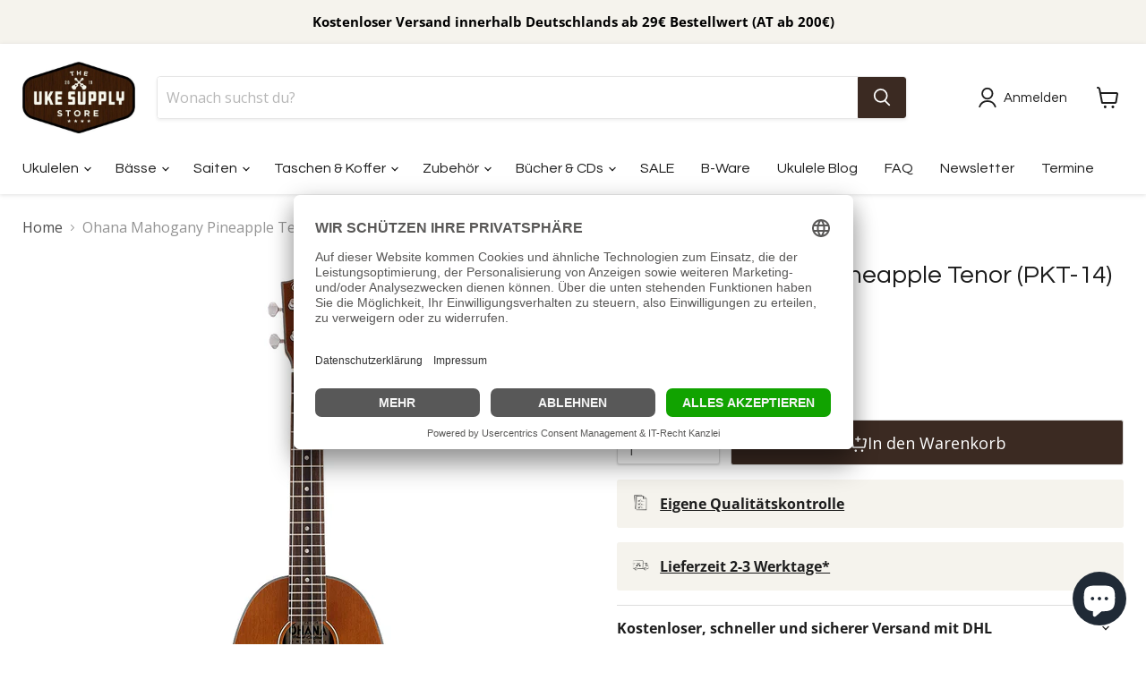

--- FILE ---
content_type: text/html; charset=utf-8
request_url: https://ukesupply.de/products/ohana-mahogany-pineapple-tenor-pkt-14
body_size: 43359
content:
<!doctype html>
<html class="no-js no-touch" lang="de">
  <head>
	<link rel="dns-prefetch" href="//app.usercentrics.eu" />
<link rel="dns-prefetch" href="//api.usercentrics.eu" />
<script id="usercentrics-cmp" data-eu-mode="true" data-settings-id="bpg9aCqj2-dr8Q" src="https://app.eu.usercentrics.eu/browser-ui/latest/loader.js" async></script>
<script type="text/javascript">
window.dataLayer = window.dataLayer || [];
function gtag(){dataLayer.push(arguments);}
// Set default consent to 'denied'
gtag('consent', 'default', {
  'ad_storage': 'denied',
  'ad_user_data': 'denied',
  'ad_personalization': 'denied',
  'analytics_storage': 'denied',
  wait_for_update: 500 // milliseconds to wait for update from the CMP
});
</script>
<style>div#usercentrics-root { display: block; }</style>

	
	

    

    

    

    


  <script>
    window.Store = window.Store || {};
    window.Store.id = 2513961069;
  </script>
    <meta charset="utf-8">
    <meta http-equiv="x-ua-compatible" content="IE=edge">
    <link rel="preconnect" href="https://cdn.shopify.com">
    <link rel="preconnect" href="https://fonts.shopifycdn.com">
    <link rel="preconnect" href="https://v.shopify.com">
    <link rel="preconnect" href="https://cdn.shopifycloud.com">
    <title>Ohana Mahogany Pineapple Tenor | Uke Supply</title>
    
      <meta name="description" content="Die Ohana Pineapple der 14er Serie hat hochwertige Mechaniken von Grover und ein schwarzes Binding. 🍍 Jetzt die zuckersüße Ukulele entdecken!">
    
    
  <link rel="shortcut icon" href="//ukesupply.de/cdn/shop/files/favicon_c3caadc4-5b00-4904-9210-3c2baafa21a5_32x32.png?v=1668529882" type="image/png">

    
      <link rel="canonical" href="https://ukesupply.de/products/ohana-mahogany-pineapple-tenor-pkt-14" />
    
    <meta name="viewport" content="width=device-width">
    
    















<meta property="og:site_name" content="Uke Supply">
<meta property="og:url" content="https://ukesupply.de/products/ohana-mahogany-pineapple-tenor-pkt-14">
<meta property="og:title" content="Ohana Mahogany Pineapple Tenor (PKT-14)">
<meta property="og:type" content="website">
<meta property="og:description" content="Die Ohana Pineapple der 14er Serie hat hochwertige Mechaniken von Grover und ein schwarzes Binding. 🍍 Jetzt die zuckersüße Ukulele entdecken!">




    
    
    

    
    
    <meta
      property="og:image"
      content="https://ukesupply.de/cdn/shop/files/Ohana-PKT-14-Pineapple-Tenor-Ukulele-Decke_1200x1200.jpg?v=1712596500"
    />
    <meta
      property="og:image:secure_url"
      content="https://ukesupply.de/cdn/shop/files/Ohana-PKT-14-Pineapple-Tenor-Ukulele-Decke_1200x1200.jpg?v=1712596500"
    />
    <meta property="og:image:width" content="1200" />
    <meta property="og:image:height" content="1200" />
    
    
    <meta property="og:image:alt" content="Ohana Mahogany Pineapple Tenor (PKT-14)" />
  









  <meta name="twitter:site" content="@https://bsky.app/profile/ukesupply.de">








<meta name="twitter:title" content="Ohana Mahogany Pineapple Tenor | Uke Supply">
<meta name="twitter:description" content="Die Ohana Pineapple der 14er Serie hat hochwertige Mechaniken von Grover und ein schwarzes Binding. 🍍 Jetzt die zuckersüße Ukulele entdecken!">


    
    
    
      
      
      <meta name="twitter:card" content="summary">
    
    
    <meta
      property="twitter:image"
      content="https://ukesupply.de/cdn/shop/files/Ohana-PKT-14-Pineapple-Tenor-Ukulele-Decke_1200x1200_crop_center.jpg?v=1712596500"
    />
    <meta property="twitter:image:width" content="1200" />
    <meta property="twitter:image:height" content="1200" />
    
    
    <meta property="twitter:image:alt" content="Ohana Mahogany Pineapple Tenor (PKT-14)" />
  


    <link rel="preload" href="//ukesupply.de/cdn/fonts/questrial/questrial_n4.66abac5d8209a647b4bf8089b0451928ef144c07.woff2" as="font" crossorigin="anonymous">
    <link rel="preload" as="style" href="//ukesupply.de/cdn/shop/t/20/assets/theme.css?v=109885613035861193181763049813">

<script async src = '//ukesupply.de/cdn/shop/t/20/assets/Polyfill-ESModules.js?v=126314752168625225381742596052' ></script>
<script async src = '//ukesupply.de/cdn/shop/t/20/assets/Polyfill-ShadowRootMode.js?v=161444251125380333481742596053' ></script><script type = importmap >
{
    "imports": {
"Pandectes" : "/cdn/shop/t/20/assets/Pandectes.js?v=32740029602724854841743579061"
}
}
</script>
<script>window.performance && window.performance.mark && window.performance.mark('shopify.content_for_header.start');</script><meta name="google-site-verification" content="esJYQR04nSBJF7VfJCLfiD4-ENeBYsILgcdjq1EJr6g">
<meta id="shopify-digital-wallet" name="shopify-digital-wallet" content="/2513961069/digital_wallets/dialog">
<meta name="shopify-checkout-api-token" content="4b3c5048bb5b23fe8233b175ecf2550b">
<meta id="in-context-paypal-metadata" data-shop-id="2513961069" data-venmo-supported="false" data-environment="production" data-locale="de_DE" data-paypal-v4="true" data-currency="EUR">
<link rel="alternate" type="application/json+oembed" href="https://ukesupply.de/products/ohana-mahogany-pineapple-tenor-pkt-14.oembed">
<script async="async" src="/checkouts/internal/preloads.js?locale=de-DE"></script>
<link rel="preconnect" href="https://shop.app" crossorigin="anonymous">
<script async="async" src="https://shop.app/checkouts/internal/preloads.js?locale=de-DE&shop_id=2513961069" crossorigin="anonymous"></script>
<script id="apple-pay-shop-capabilities" type="application/json">{"shopId":2513961069,"countryCode":"DE","currencyCode":"EUR","merchantCapabilities":["supports3DS"],"merchantId":"gid:\/\/shopify\/Shop\/2513961069","merchantName":"Uke Supply","requiredBillingContactFields":["postalAddress","email"],"requiredShippingContactFields":["postalAddress","email"],"shippingType":"shipping","supportedNetworks":["visa","maestro","masterCard","amex"],"total":{"type":"pending","label":"Uke Supply","amount":"1.00"},"shopifyPaymentsEnabled":true,"supportsSubscriptions":true}</script>
<script id="shopify-features" type="application/json">{"accessToken":"4b3c5048bb5b23fe8233b175ecf2550b","betas":["rich-media-storefront-analytics"],"domain":"ukesupply.de","predictiveSearch":true,"shopId":2513961069,"locale":"de"}</script>
<script>var Shopify = Shopify || {};
Shopify.shop = "ukesupply.myshopify.com";
Shopify.locale = "de";
Shopify.currency = {"active":"EUR","rate":"1.0"};
Shopify.country = "DE";
Shopify.theme = {"name":"🔒 𝗟𝗶𝘃𝗲","id":178054627593,"schema_name":"Empire","schema_version":"7.2.1","theme_store_id":null,"role":"main"};
Shopify.theme.handle = "null";
Shopify.theme.style = {"id":null,"handle":null};
Shopify.cdnHost = "ukesupply.de/cdn";
Shopify.routes = Shopify.routes || {};
Shopify.routes.root = "/";</script>
<script type="module">!function(o){(o.Shopify=o.Shopify||{}).modules=!0}(window);</script>
<script>!function(o){function n(){var o=[];function n(){o.push(Array.prototype.slice.apply(arguments))}return n.q=o,n}var t=o.Shopify=o.Shopify||{};t.loadFeatures=n(),t.autoloadFeatures=n()}(window);</script>
<script>
  window.ShopifyPay = window.ShopifyPay || {};
  window.ShopifyPay.apiHost = "shop.app\/pay";
  window.ShopifyPay.redirectState = null;
</script>
<script id="shop-js-analytics" type="application/json">{"pageType":"product"}</script>
<script defer="defer" async type="module" src="//ukesupply.de/cdn/shopifycloud/shop-js/modules/v2/client.init-shop-cart-sync_BH0MO3MH.de.esm.js"></script>
<script defer="defer" async type="module" src="//ukesupply.de/cdn/shopifycloud/shop-js/modules/v2/chunk.common_BErAfWaM.esm.js"></script>
<script defer="defer" async type="module" src="//ukesupply.de/cdn/shopifycloud/shop-js/modules/v2/chunk.modal_DqzNaksh.esm.js"></script>
<script type="module">
  await import("//ukesupply.de/cdn/shopifycloud/shop-js/modules/v2/client.init-shop-cart-sync_BH0MO3MH.de.esm.js");
await import("//ukesupply.de/cdn/shopifycloud/shop-js/modules/v2/chunk.common_BErAfWaM.esm.js");
await import("//ukesupply.de/cdn/shopifycloud/shop-js/modules/v2/chunk.modal_DqzNaksh.esm.js");

  window.Shopify.SignInWithShop?.initShopCartSync?.({"fedCMEnabled":true,"windoidEnabled":true});

</script>
<script>
  window.Shopify = window.Shopify || {};
  if (!window.Shopify.featureAssets) window.Shopify.featureAssets = {};
  window.Shopify.featureAssets['shop-js'] = {"shop-cart-sync":["modules/v2/client.shop-cart-sync__0cGp0nR.de.esm.js","modules/v2/chunk.common_BErAfWaM.esm.js","modules/v2/chunk.modal_DqzNaksh.esm.js"],"init-fed-cm":["modules/v2/client.init-fed-cm_CM6VDTst.de.esm.js","modules/v2/chunk.common_BErAfWaM.esm.js","modules/v2/chunk.modal_DqzNaksh.esm.js"],"init-shop-email-lookup-coordinator":["modules/v2/client.init-shop-email-lookup-coordinator_CBMbWck_.de.esm.js","modules/v2/chunk.common_BErAfWaM.esm.js","modules/v2/chunk.modal_DqzNaksh.esm.js"],"init-windoid":["modules/v2/client.init-windoid_BLu1c52k.de.esm.js","modules/v2/chunk.common_BErAfWaM.esm.js","modules/v2/chunk.modal_DqzNaksh.esm.js"],"shop-button":["modules/v2/client.shop-button_CA8sgLdC.de.esm.js","modules/v2/chunk.common_BErAfWaM.esm.js","modules/v2/chunk.modal_DqzNaksh.esm.js"],"shop-cash-offers":["modules/v2/client.shop-cash-offers_CtGlpQVP.de.esm.js","modules/v2/chunk.common_BErAfWaM.esm.js","modules/v2/chunk.modal_DqzNaksh.esm.js"],"shop-toast-manager":["modules/v2/client.shop-toast-manager_uf2EYvu_.de.esm.js","modules/v2/chunk.common_BErAfWaM.esm.js","modules/v2/chunk.modal_DqzNaksh.esm.js"],"init-shop-cart-sync":["modules/v2/client.init-shop-cart-sync_BH0MO3MH.de.esm.js","modules/v2/chunk.common_BErAfWaM.esm.js","modules/v2/chunk.modal_DqzNaksh.esm.js"],"init-customer-accounts-sign-up":["modules/v2/client.init-customer-accounts-sign-up_GYoAbbBa.de.esm.js","modules/v2/client.shop-login-button_BwiwRr-G.de.esm.js","modules/v2/chunk.common_BErAfWaM.esm.js","modules/v2/chunk.modal_DqzNaksh.esm.js"],"pay-button":["modules/v2/client.pay-button_Fn8OU5F0.de.esm.js","modules/v2/chunk.common_BErAfWaM.esm.js","modules/v2/chunk.modal_DqzNaksh.esm.js"],"init-customer-accounts":["modules/v2/client.init-customer-accounts_hH0NE_bx.de.esm.js","modules/v2/client.shop-login-button_BwiwRr-G.de.esm.js","modules/v2/chunk.common_BErAfWaM.esm.js","modules/v2/chunk.modal_DqzNaksh.esm.js"],"avatar":["modules/v2/client.avatar_BTnouDA3.de.esm.js"],"init-shop-for-new-customer-accounts":["modules/v2/client.init-shop-for-new-customer-accounts_iGaU0q4U.de.esm.js","modules/v2/client.shop-login-button_BwiwRr-G.de.esm.js","modules/v2/chunk.common_BErAfWaM.esm.js","modules/v2/chunk.modal_DqzNaksh.esm.js"],"shop-follow-button":["modules/v2/client.shop-follow-button_DfZt4rU7.de.esm.js","modules/v2/chunk.common_BErAfWaM.esm.js","modules/v2/chunk.modal_DqzNaksh.esm.js"],"checkout-modal":["modules/v2/client.checkout-modal_BkbVv7me.de.esm.js","modules/v2/chunk.common_BErAfWaM.esm.js","modules/v2/chunk.modal_DqzNaksh.esm.js"],"shop-login-button":["modules/v2/client.shop-login-button_BwiwRr-G.de.esm.js","modules/v2/chunk.common_BErAfWaM.esm.js","modules/v2/chunk.modal_DqzNaksh.esm.js"],"lead-capture":["modules/v2/client.lead-capture_uTCHmOe0.de.esm.js","modules/v2/chunk.common_BErAfWaM.esm.js","modules/v2/chunk.modal_DqzNaksh.esm.js"],"shop-login":["modules/v2/client.shop-login_DZ2U4X68.de.esm.js","modules/v2/chunk.common_BErAfWaM.esm.js","modules/v2/chunk.modal_DqzNaksh.esm.js"],"payment-terms":["modules/v2/client.payment-terms_ARjsA2tN.de.esm.js","modules/v2/chunk.common_BErAfWaM.esm.js","modules/v2/chunk.modal_DqzNaksh.esm.js"]};
</script>
<script id="__st">var __st={"a":2513961069,"offset":3600,"reqid":"90af0ac9-a68c-41e0-85e4-fe52044f1d10-1769904944","pageurl":"ukesupply.de\/products\/ohana-mahogany-pineapple-tenor-pkt-14","u":"b8264a2ba747","p":"product","rtyp":"product","rid":8532239876361};</script>
<script>window.ShopifyPaypalV4VisibilityTracking = true;</script>
<script id="captcha-bootstrap">!function(){'use strict';const t='contact',e='account',n='new_comment',o=[[t,t],['blogs',n],['comments',n],[t,'customer']],c=[[e,'customer_login'],[e,'guest_login'],[e,'recover_customer_password'],[e,'create_customer']],r=t=>t.map((([t,e])=>`form[action*='/${t}']:not([data-nocaptcha='true']) input[name='form_type'][value='${e}']`)).join(','),a=t=>()=>t?[...document.querySelectorAll(t)].map((t=>t.form)):[];function s(){const t=[...o],e=r(t);return a(e)}const i='password',u='form_key',d=['recaptcha-v3-token','g-recaptcha-response','h-captcha-response',i],f=()=>{try{return window.sessionStorage}catch{return}},m='__shopify_v',_=t=>t.elements[u];function p(t,e,n=!1){try{const o=window.sessionStorage,c=JSON.parse(o.getItem(e)),{data:r}=function(t){const{data:e,action:n}=t;return t[m]||n?{data:e,action:n}:{data:t,action:n}}(c);for(const[e,n]of Object.entries(r))t.elements[e]&&(t.elements[e].value=n);n&&o.removeItem(e)}catch(o){console.error('form repopulation failed',{error:o})}}const l='form_type',E='cptcha';function T(t){t.dataset[E]=!0}const w=window,h=w.document,L='Shopify',v='ce_forms',y='captcha';let A=!1;((t,e)=>{const n=(g='f06e6c50-85a8-45c8-87d0-21a2b65856fe',I='https://cdn.shopify.com/shopifycloud/storefront-forms-hcaptcha/ce_storefront_forms_captcha_hcaptcha.v1.5.2.iife.js',D={infoText:'Durch hCaptcha geschützt',privacyText:'Datenschutz',termsText:'Allgemeine Geschäftsbedingungen'},(t,e,n)=>{const o=w[L][v],c=o.bindForm;if(c)return c(t,g,e,D).then(n);var r;o.q.push([[t,g,e,D],n]),r=I,A||(h.body.append(Object.assign(h.createElement('script'),{id:'captcha-provider',async:!0,src:r})),A=!0)});var g,I,D;w[L]=w[L]||{},w[L][v]=w[L][v]||{},w[L][v].q=[],w[L][y]=w[L][y]||{},w[L][y].protect=function(t,e){n(t,void 0,e),T(t)},Object.freeze(w[L][y]),function(t,e,n,w,h,L){const[v,y,A,g]=function(t,e,n){const i=e?o:[],u=t?c:[],d=[...i,...u],f=r(d),m=r(i),_=r(d.filter((([t,e])=>n.includes(e))));return[a(f),a(m),a(_),s()]}(w,h,L),I=t=>{const e=t.target;return e instanceof HTMLFormElement?e:e&&e.form},D=t=>v().includes(t);t.addEventListener('submit',(t=>{const e=I(t);if(!e)return;const n=D(e)&&!e.dataset.hcaptchaBound&&!e.dataset.recaptchaBound,o=_(e),c=g().includes(e)&&(!o||!o.value);(n||c)&&t.preventDefault(),c&&!n&&(function(t){try{if(!f())return;!function(t){const e=f();if(!e)return;const n=_(t);if(!n)return;const o=n.value;o&&e.removeItem(o)}(t);const e=Array.from(Array(32),(()=>Math.random().toString(36)[2])).join('');!function(t,e){_(t)||t.append(Object.assign(document.createElement('input'),{type:'hidden',name:u})),t.elements[u].value=e}(t,e),function(t,e){const n=f();if(!n)return;const o=[...t.querySelectorAll(`input[type='${i}']`)].map((({name:t})=>t)),c=[...d,...o],r={};for(const[a,s]of new FormData(t).entries())c.includes(a)||(r[a]=s);n.setItem(e,JSON.stringify({[m]:1,action:t.action,data:r}))}(t,e)}catch(e){console.error('failed to persist form',e)}}(e),e.submit())}));const S=(t,e)=>{t&&!t.dataset[E]&&(n(t,e.some((e=>e===t))),T(t))};for(const o of['focusin','change'])t.addEventListener(o,(t=>{const e=I(t);D(e)&&S(e,y())}));const B=e.get('form_key'),M=e.get(l),P=B&&M;t.addEventListener('DOMContentLoaded',(()=>{const t=y();if(P)for(const e of t)e.elements[l].value===M&&p(e,B);[...new Set([...A(),...v().filter((t=>'true'===t.dataset.shopifyCaptcha))])].forEach((e=>S(e,t)))}))}(h,new URLSearchParams(w.location.search),n,t,e,['guest_login'])})(!0,!0)}();</script>
<script integrity="sha256-4kQ18oKyAcykRKYeNunJcIwy7WH5gtpwJnB7kiuLZ1E=" data-source-attribution="shopify.loadfeatures" defer="defer" src="//ukesupply.de/cdn/shopifycloud/storefront/assets/storefront/load_feature-a0a9edcb.js" crossorigin="anonymous"></script>
<script crossorigin="anonymous" defer="defer" src="//ukesupply.de/cdn/shopifycloud/storefront/assets/shopify_pay/storefront-65b4c6d7.js?v=20250812"></script>
<script data-source-attribution="shopify.dynamic_checkout.dynamic.init">var Shopify=Shopify||{};Shopify.PaymentButton=Shopify.PaymentButton||{isStorefrontPortableWallets:!0,init:function(){window.Shopify.PaymentButton.init=function(){};var t=document.createElement("script");t.src="https://ukesupply.de/cdn/shopifycloud/portable-wallets/latest/portable-wallets.de.js",t.type="module",document.head.appendChild(t)}};
</script>
<script data-source-attribution="shopify.dynamic_checkout.buyer_consent">
  function portableWalletsHideBuyerConsent(e){var t=document.getElementById("shopify-buyer-consent"),n=document.getElementById("shopify-subscription-policy-button");t&&n&&(t.classList.add("hidden"),t.setAttribute("aria-hidden","true"),n.removeEventListener("click",e))}function portableWalletsShowBuyerConsent(e){var t=document.getElementById("shopify-buyer-consent"),n=document.getElementById("shopify-subscription-policy-button");t&&n&&(t.classList.remove("hidden"),t.removeAttribute("aria-hidden"),n.addEventListener("click",e))}window.Shopify?.PaymentButton&&(window.Shopify.PaymentButton.hideBuyerConsent=portableWalletsHideBuyerConsent,window.Shopify.PaymentButton.showBuyerConsent=portableWalletsShowBuyerConsent);
</script>
<script data-source-attribution="shopify.dynamic_checkout.cart.bootstrap">document.addEventListener("DOMContentLoaded",(function(){function t(){return document.querySelector("shopify-accelerated-checkout-cart, shopify-accelerated-checkout")}if(t())Shopify.PaymentButton.init();else{new MutationObserver((function(e,n){t()&&(Shopify.PaymentButton.init(),n.disconnect())})).observe(document.body,{childList:!0,subtree:!0})}}));
</script>
<link id="shopify-accelerated-checkout-styles" rel="stylesheet" media="screen" href="https://ukesupply.de/cdn/shopifycloud/portable-wallets/latest/accelerated-checkout-backwards-compat.css" crossorigin="anonymous">
<style id="shopify-accelerated-checkout-cart">
        #shopify-buyer-consent {
  margin-top: 1em;
  display: inline-block;
  width: 100%;
}

#shopify-buyer-consent.hidden {
  display: none;
}

#shopify-subscription-policy-button {
  background: none;
  border: none;
  padding: 0;
  text-decoration: underline;
  font-size: inherit;
  cursor: pointer;
}

#shopify-subscription-policy-button::before {
  box-shadow: none;
}

      </style>

<script>window.performance && window.performance.mark && window.performance.mark('shopify.content_for_header.end');</script>
    <link href="//ukesupply.de/cdn/shop/t/20/assets/theme.css?v=109885613035861193181763049813" rel="stylesheet" type="text/css" media="all" />
    
    <script>
      window.Theme = window.Theme || {};
      window.Theme.version = '7.2.1';
      window.Theme.name = 'Empire';
      window.Theme.routes = {
        "root_url": "/",
        "account_url": "/account",
        "account_login_url": "https://ukesupply.de/customer_authentication/redirect?locale=de&region_country=DE",
        "account_logout_url": "/account/logout",
        "account_register_url": "https://shopify.com/2513961069/account?locale=de",
        "account_addresses_url": "/account/addresses",
        "collections_url": "/collections",
        "all_products_collection_url": "/collections/all",
        "search_url": "/search",
        "cart_url": "/cart",
        "cart_add_url": "/cart/add",
        "cart_change_url": "/cart/change",
        "cart_clear_url": "/cart/clear",
        "product_recommendations_url": "/recommendations/products",
      };
    </script>
    
  <!-- BEGIN app block: shopify://apps/frequently-bought/blocks/app-embed-block/b1a8cbea-c844-4842-9529-7c62dbab1b1f --><script>
    window.codeblackbelt = window.codeblackbelt || {};
    window.codeblackbelt.shop = window.codeblackbelt.shop || 'ukesupply.myshopify.com';
    
        window.codeblackbelt.productId = 8532239876361;</script><script src="//cdn.codeblackbelt.com/widgets/frequently-bought-together/main.min.js?version=2026020101+0100" async></script>
 <!-- END app block --><!-- BEGIN app block: shopify://apps/klaviyo-email-marketing-sms/blocks/klaviyo-onsite-embed/2632fe16-c075-4321-a88b-50b567f42507 -->












  <script async src="https://static.klaviyo.com/onsite/js/TyRUud/klaviyo.js?company_id=TyRUud"></script>
  <script>!function(){if(!window.klaviyo){window._klOnsite=window._klOnsite||[];try{window.klaviyo=new Proxy({},{get:function(n,i){return"push"===i?function(){var n;(n=window._klOnsite).push.apply(n,arguments)}:function(){for(var n=arguments.length,o=new Array(n),w=0;w<n;w++)o[w]=arguments[w];var t="function"==typeof o[o.length-1]?o.pop():void 0,e=new Promise((function(n){window._klOnsite.push([i].concat(o,[function(i){t&&t(i),n(i)}]))}));return e}}})}catch(n){window.klaviyo=window.klaviyo||[],window.klaviyo.push=function(){var n;(n=window._klOnsite).push.apply(n,arguments)}}}}();</script>

  




  <script>
    window.klaviyoReviewsProductDesignMode = false
  </script>







<!-- END app block --><script src="https://cdn.shopify.com/extensions/e8878072-2f6b-4e89-8082-94b04320908d/inbox-1254/assets/inbox-chat-loader.js" type="text/javascript" defer="defer"></script>
<link href="https://monorail-edge.shopifysvc.com" rel="dns-prefetch">
<script>(function(){if ("sendBeacon" in navigator && "performance" in window) {try {var session_token_from_headers = performance.getEntriesByType('navigation')[0].serverTiming.find(x => x.name == '_s').description;} catch {var session_token_from_headers = undefined;}var session_cookie_matches = document.cookie.match(/_shopify_s=([^;]*)/);var session_token_from_cookie = session_cookie_matches && session_cookie_matches.length === 2 ? session_cookie_matches[1] : "";var session_token = session_token_from_headers || session_token_from_cookie || "";function handle_abandonment_event(e) {var entries = performance.getEntries().filter(function(entry) {return /monorail-edge.shopifysvc.com/.test(entry.name);});if (!window.abandonment_tracked && entries.length === 0) {window.abandonment_tracked = true;var currentMs = Date.now();var navigation_start = performance.timing.navigationStart;var payload = {shop_id: 2513961069,url: window.location.href,navigation_start,duration: currentMs - navigation_start,session_token,page_type: "product"};window.navigator.sendBeacon("https://monorail-edge.shopifysvc.com/v1/produce", JSON.stringify({schema_id: "online_store_buyer_site_abandonment/1.1",payload: payload,metadata: {event_created_at_ms: currentMs,event_sent_at_ms: currentMs}}));}}window.addEventListener('pagehide', handle_abandonment_event);}}());</script>
<script id="web-pixels-manager-setup">(function e(e,d,r,n,o){if(void 0===o&&(o={}),!Boolean(null===(a=null===(i=window.Shopify)||void 0===i?void 0:i.analytics)||void 0===a?void 0:a.replayQueue)){var i,a;window.Shopify=window.Shopify||{};var t=window.Shopify;t.analytics=t.analytics||{};var s=t.analytics;s.replayQueue=[],s.publish=function(e,d,r){return s.replayQueue.push([e,d,r]),!0};try{self.performance.mark("wpm:start")}catch(e){}var l=function(){var e={modern:/Edge?\/(1{2}[4-9]|1[2-9]\d|[2-9]\d{2}|\d{4,})\.\d+(\.\d+|)|Firefox\/(1{2}[4-9]|1[2-9]\d|[2-9]\d{2}|\d{4,})\.\d+(\.\d+|)|Chrom(ium|e)\/(9{2}|\d{3,})\.\d+(\.\d+|)|(Maci|X1{2}).+ Version\/(15\.\d+|(1[6-9]|[2-9]\d|\d{3,})\.\d+)([,.]\d+|)( \(\w+\)|)( Mobile\/\w+|) Safari\/|Chrome.+OPR\/(9{2}|\d{3,})\.\d+\.\d+|(CPU[ +]OS|iPhone[ +]OS|CPU[ +]iPhone|CPU IPhone OS|CPU iPad OS)[ +]+(15[._]\d+|(1[6-9]|[2-9]\d|\d{3,})[._]\d+)([._]\d+|)|Android:?[ /-](13[3-9]|1[4-9]\d|[2-9]\d{2}|\d{4,})(\.\d+|)(\.\d+|)|Android.+Firefox\/(13[5-9]|1[4-9]\d|[2-9]\d{2}|\d{4,})\.\d+(\.\d+|)|Android.+Chrom(ium|e)\/(13[3-9]|1[4-9]\d|[2-9]\d{2}|\d{4,})\.\d+(\.\d+|)|SamsungBrowser\/([2-9]\d|\d{3,})\.\d+/,legacy:/Edge?\/(1[6-9]|[2-9]\d|\d{3,})\.\d+(\.\d+|)|Firefox\/(5[4-9]|[6-9]\d|\d{3,})\.\d+(\.\d+|)|Chrom(ium|e)\/(5[1-9]|[6-9]\d|\d{3,})\.\d+(\.\d+|)([\d.]+$|.*Safari\/(?![\d.]+ Edge\/[\d.]+$))|(Maci|X1{2}).+ Version\/(10\.\d+|(1[1-9]|[2-9]\d|\d{3,})\.\d+)([,.]\d+|)( \(\w+\)|)( Mobile\/\w+|) Safari\/|Chrome.+OPR\/(3[89]|[4-9]\d|\d{3,})\.\d+\.\d+|(CPU[ +]OS|iPhone[ +]OS|CPU[ +]iPhone|CPU IPhone OS|CPU iPad OS)[ +]+(10[._]\d+|(1[1-9]|[2-9]\d|\d{3,})[._]\d+)([._]\d+|)|Android:?[ /-](13[3-9]|1[4-9]\d|[2-9]\d{2}|\d{4,})(\.\d+|)(\.\d+|)|Mobile Safari.+OPR\/([89]\d|\d{3,})\.\d+\.\d+|Android.+Firefox\/(13[5-9]|1[4-9]\d|[2-9]\d{2}|\d{4,})\.\d+(\.\d+|)|Android.+Chrom(ium|e)\/(13[3-9]|1[4-9]\d|[2-9]\d{2}|\d{4,})\.\d+(\.\d+|)|Android.+(UC? ?Browser|UCWEB|U3)[ /]?(15\.([5-9]|\d{2,})|(1[6-9]|[2-9]\d|\d{3,})\.\d+)\.\d+|SamsungBrowser\/(5\.\d+|([6-9]|\d{2,})\.\d+)|Android.+MQ{2}Browser\/(14(\.(9|\d{2,})|)|(1[5-9]|[2-9]\d|\d{3,})(\.\d+|))(\.\d+|)|K[Aa][Ii]OS\/(3\.\d+|([4-9]|\d{2,})\.\d+)(\.\d+|)/},d=e.modern,r=e.legacy,n=navigator.userAgent;return n.match(d)?"modern":n.match(r)?"legacy":"unknown"}(),u="modern"===l?"modern":"legacy",c=(null!=n?n:{modern:"",legacy:""})[u],f=function(e){return[e.baseUrl,"/wpm","/b",e.hashVersion,"modern"===e.buildTarget?"m":"l",".js"].join("")}({baseUrl:d,hashVersion:r,buildTarget:u}),m=function(e){var d=e.version,r=e.bundleTarget,n=e.surface,o=e.pageUrl,i=e.monorailEndpoint;return{emit:function(e){var a=e.status,t=e.errorMsg,s=(new Date).getTime(),l=JSON.stringify({metadata:{event_sent_at_ms:s},events:[{schema_id:"web_pixels_manager_load/3.1",payload:{version:d,bundle_target:r,page_url:o,status:a,surface:n,error_msg:t},metadata:{event_created_at_ms:s}}]});if(!i)return console&&console.warn&&console.warn("[Web Pixels Manager] No Monorail endpoint provided, skipping logging."),!1;try{return self.navigator.sendBeacon.bind(self.navigator)(i,l)}catch(e){}var u=new XMLHttpRequest;try{return u.open("POST",i,!0),u.setRequestHeader("Content-Type","text/plain"),u.send(l),!0}catch(e){return console&&console.warn&&console.warn("[Web Pixels Manager] Got an unhandled error while logging to Monorail."),!1}}}}({version:r,bundleTarget:l,surface:e.surface,pageUrl:self.location.href,monorailEndpoint:e.monorailEndpoint});try{o.browserTarget=l,function(e){var d=e.src,r=e.async,n=void 0===r||r,o=e.onload,i=e.onerror,a=e.sri,t=e.scriptDataAttributes,s=void 0===t?{}:t,l=document.createElement("script"),u=document.querySelector("head"),c=document.querySelector("body");if(l.async=n,l.src=d,a&&(l.integrity=a,l.crossOrigin="anonymous"),s)for(var f in s)if(Object.prototype.hasOwnProperty.call(s,f))try{l.dataset[f]=s[f]}catch(e){}if(o&&l.addEventListener("load",o),i&&l.addEventListener("error",i),u)u.appendChild(l);else{if(!c)throw new Error("Did not find a head or body element to append the script");c.appendChild(l)}}({src:f,async:!0,onload:function(){if(!function(){var e,d;return Boolean(null===(d=null===(e=window.Shopify)||void 0===e?void 0:e.analytics)||void 0===d?void 0:d.initialized)}()){var d=window.webPixelsManager.init(e)||void 0;if(d){var r=window.Shopify.analytics;r.replayQueue.forEach((function(e){var r=e[0],n=e[1],o=e[2];d.publishCustomEvent(r,n,o)})),r.replayQueue=[],r.publish=d.publishCustomEvent,r.visitor=d.visitor,r.initialized=!0}}},onerror:function(){return m.emit({status:"failed",errorMsg:"".concat(f," has failed to load")})},sri:function(e){var d=/^sha384-[A-Za-z0-9+/=]+$/;return"string"==typeof e&&d.test(e)}(c)?c:"",scriptDataAttributes:o}),m.emit({status:"loading"})}catch(e){m.emit({status:"failed",errorMsg:(null==e?void 0:e.message)||"Unknown error"})}}})({shopId: 2513961069,storefrontBaseUrl: "https://ukesupply.de",extensionsBaseUrl: "https://extensions.shopifycdn.com/cdn/shopifycloud/web-pixels-manager",monorailEndpoint: "https://monorail-edge.shopifysvc.com/unstable/produce_batch",surface: "storefront-renderer",enabledBetaFlags: ["2dca8a86"],webPixelsConfigList: [{"id":"3148218633","configuration":"{\"accountID\":\"TyRUud\",\"webPixelConfig\":\"eyJlbmFibGVBZGRlZFRvQ2FydEV2ZW50cyI6IHRydWV9\"}","eventPayloadVersion":"v1","runtimeContext":"STRICT","scriptVersion":"524f6c1ee37bacdca7657a665bdca589","type":"APP","apiClientId":123074,"privacyPurposes":["ANALYTICS","MARKETING"],"dataSharingAdjustments":{"protectedCustomerApprovalScopes":["read_customer_address","read_customer_email","read_customer_name","read_customer_personal_data","read_customer_phone"]}},{"id":"1073545481","configuration":"{\"config\":\"{\\\"google_tag_ids\\\":[\\\"G-TMMRBR8M7L\\\",\\\"AW-752935256\\\",\\\"GT-NMLD44L\\\"],\\\"target_country\\\":\\\"DE\\\",\\\"gtag_events\\\":[{\\\"type\\\":\\\"begin_checkout\\\",\\\"action_label\\\":[\\\"G-TMMRBR8M7L\\\",\\\"AW-752935256\\\/YvaeCO_d0N0aENjCg-cC\\\"]},{\\\"type\\\":\\\"search\\\",\\\"action_label\\\":[\\\"G-TMMRBR8M7L\\\",\\\"AW-752935256\\\/evCjCLXi0N0aENjCg-cC\\\"]},{\\\"type\\\":\\\"view_item\\\",\\\"action_label\\\":[\\\"G-TMMRBR8M7L\\\",\\\"AW-752935256\\\/yTDeCLLi0N0aENjCg-cC\\\",\\\"MC-5SCGHDV0QF\\\"]},{\\\"type\\\":\\\"purchase\\\",\\\"action_label\\\":[\\\"G-TMMRBR8M7L\\\",\\\"AW-752935256\\\/ZwpaCOzd0N0aENjCg-cC\\\",\\\"MC-5SCGHDV0QF\\\"]},{\\\"type\\\":\\\"page_view\\\",\\\"action_label\\\":[\\\"G-TMMRBR8M7L\\\",\\\"AW-752935256\\\/y5AmCK_i0N0aENjCg-cC\\\",\\\"MC-5SCGHDV0QF\\\"]},{\\\"type\\\":\\\"add_payment_info\\\",\\\"action_label\\\":[\\\"G-TMMRBR8M7L\\\",\\\"AW-752935256\\\/hJhDCLji0N0aENjCg-cC\\\"]},{\\\"type\\\":\\\"add_to_cart\\\",\\\"action_label\\\":[\\\"G-TMMRBR8M7L\\\",\\\"AW-752935256\\\/MVXGCPLd0N0aENjCg-cC\\\"]}],\\\"enable_monitoring_mode\\\":false}\"}","eventPayloadVersion":"v1","runtimeContext":"OPEN","scriptVersion":"b2a88bafab3e21179ed38636efcd8a93","type":"APP","apiClientId":1780363,"privacyPurposes":[],"dataSharingAdjustments":{"protectedCustomerApprovalScopes":["read_customer_address","read_customer_email","read_customer_name","read_customer_personal_data","read_customer_phone"]}},{"id":"shopify-app-pixel","configuration":"{}","eventPayloadVersion":"v1","runtimeContext":"STRICT","scriptVersion":"0450","apiClientId":"shopify-pixel","type":"APP","privacyPurposes":["ANALYTICS","MARKETING"]},{"id":"shopify-custom-pixel","eventPayloadVersion":"v1","runtimeContext":"LAX","scriptVersion":"0450","apiClientId":"shopify-pixel","type":"CUSTOM","privacyPurposes":["ANALYTICS","MARKETING"]}],isMerchantRequest: false,initData: {"shop":{"name":"Uke Supply","paymentSettings":{"currencyCode":"EUR"},"myshopifyDomain":"ukesupply.myshopify.com","countryCode":"DE","storefrontUrl":"https:\/\/ukesupply.de"},"customer":null,"cart":null,"checkout":null,"productVariants":[{"price":{"amount":249.0,"currencyCode":"EUR"},"product":{"title":"Ohana Mahogany Pineapple Tenor (PKT-14)","vendor":"Ohana","id":"8532239876361","untranslatedTitle":"Ohana Mahogany Pineapple Tenor (PKT-14)","url":"\/products\/ohana-mahogany-pineapple-tenor-pkt-14","type":"Ukulele"},"id":"45295937519881","image":{"src":"\/\/ukesupply.de\/cdn\/shop\/files\/Ohana-PKT-14-Pineapple-Tenor-Ukulele-Decke.jpg?v=1712596500"},"sku":null,"title":"Default Title","untranslatedTitle":"Default Title"}],"purchasingCompany":null},},"https://ukesupply.de/cdn","1d2a099fw23dfb22ep557258f5m7a2edbae",{"modern":"","legacy":""},{"shopId":"2513961069","storefrontBaseUrl":"https:\/\/ukesupply.de","extensionBaseUrl":"https:\/\/extensions.shopifycdn.com\/cdn\/shopifycloud\/web-pixels-manager","surface":"storefront-renderer","enabledBetaFlags":"[\"2dca8a86\"]","isMerchantRequest":"false","hashVersion":"1d2a099fw23dfb22ep557258f5m7a2edbae","publish":"custom","events":"[[\"page_viewed\",{}],[\"product_viewed\",{\"productVariant\":{\"price\":{\"amount\":249.0,\"currencyCode\":\"EUR\"},\"product\":{\"title\":\"Ohana Mahogany Pineapple Tenor (PKT-14)\",\"vendor\":\"Ohana\",\"id\":\"8532239876361\",\"untranslatedTitle\":\"Ohana Mahogany Pineapple Tenor (PKT-14)\",\"url\":\"\/products\/ohana-mahogany-pineapple-tenor-pkt-14\",\"type\":\"Ukulele\"},\"id\":\"45295937519881\",\"image\":{\"src\":\"\/\/ukesupply.de\/cdn\/shop\/files\/Ohana-PKT-14-Pineapple-Tenor-Ukulele-Decke.jpg?v=1712596500\"},\"sku\":null,\"title\":\"Default Title\",\"untranslatedTitle\":\"Default Title\"}}]]"});</script><script>
  window.ShopifyAnalytics = window.ShopifyAnalytics || {};
  window.ShopifyAnalytics.meta = window.ShopifyAnalytics.meta || {};
  window.ShopifyAnalytics.meta.currency = 'EUR';
  var meta = {"product":{"id":8532239876361,"gid":"gid:\/\/shopify\/Product\/8532239876361","vendor":"Ohana","type":"Ukulele","handle":"ohana-mahogany-pineapple-tenor-pkt-14","variants":[{"id":45295937519881,"price":24900,"name":"Ohana Mahogany Pineapple Tenor (PKT-14)","public_title":null,"sku":null}],"remote":false},"page":{"pageType":"product","resourceType":"product","resourceId":8532239876361,"requestId":"90af0ac9-a68c-41e0-85e4-fe52044f1d10-1769904944"}};
  for (var attr in meta) {
    window.ShopifyAnalytics.meta[attr] = meta[attr];
  }
</script>
<script class="analytics">
  (function () {
    var customDocumentWrite = function(content) {
      var jquery = null;

      if (window.jQuery) {
        jquery = window.jQuery;
      } else if (window.Checkout && window.Checkout.$) {
        jquery = window.Checkout.$;
      }

      if (jquery) {
        jquery('body').append(content);
      }
    };

    var hasLoggedConversion = function(token) {
      if (token) {
        return document.cookie.indexOf('loggedConversion=' + token) !== -1;
      }
      return false;
    }

    var setCookieIfConversion = function(token) {
      if (token) {
        var twoMonthsFromNow = new Date(Date.now());
        twoMonthsFromNow.setMonth(twoMonthsFromNow.getMonth() + 2);

        document.cookie = 'loggedConversion=' + token + '; expires=' + twoMonthsFromNow;
      }
    }

    var trekkie = window.ShopifyAnalytics.lib = window.trekkie = window.trekkie || [];
    if (trekkie.integrations) {
      return;
    }
    trekkie.methods = [
      'identify',
      'page',
      'ready',
      'track',
      'trackForm',
      'trackLink'
    ];
    trekkie.factory = function(method) {
      return function() {
        var args = Array.prototype.slice.call(arguments);
        args.unshift(method);
        trekkie.push(args);
        return trekkie;
      };
    };
    for (var i = 0; i < trekkie.methods.length; i++) {
      var key = trekkie.methods[i];
      trekkie[key] = trekkie.factory(key);
    }
    trekkie.load = function(config) {
      trekkie.config = config || {};
      trekkie.config.initialDocumentCookie = document.cookie;
      var first = document.getElementsByTagName('script')[0];
      var script = document.createElement('script');
      script.type = 'text/javascript';
      script.onerror = function(e) {
        var scriptFallback = document.createElement('script');
        scriptFallback.type = 'text/javascript';
        scriptFallback.onerror = function(error) {
                var Monorail = {
      produce: function produce(monorailDomain, schemaId, payload) {
        var currentMs = new Date().getTime();
        var event = {
          schema_id: schemaId,
          payload: payload,
          metadata: {
            event_created_at_ms: currentMs,
            event_sent_at_ms: currentMs
          }
        };
        return Monorail.sendRequest("https://" + monorailDomain + "/v1/produce", JSON.stringify(event));
      },
      sendRequest: function sendRequest(endpointUrl, payload) {
        // Try the sendBeacon API
        if (window && window.navigator && typeof window.navigator.sendBeacon === 'function' && typeof window.Blob === 'function' && !Monorail.isIos12()) {
          var blobData = new window.Blob([payload], {
            type: 'text/plain'
          });

          if (window.navigator.sendBeacon(endpointUrl, blobData)) {
            return true;
          } // sendBeacon was not successful

        } // XHR beacon

        var xhr = new XMLHttpRequest();

        try {
          xhr.open('POST', endpointUrl);
          xhr.setRequestHeader('Content-Type', 'text/plain');
          xhr.send(payload);
        } catch (e) {
          console.log(e);
        }

        return false;
      },
      isIos12: function isIos12() {
        return window.navigator.userAgent.lastIndexOf('iPhone; CPU iPhone OS 12_') !== -1 || window.navigator.userAgent.lastIndexOf('iPad; CPU OS 12_') !== -1;
      }
    };
    Monorail.produce('monorail-edge.shopifysvc.com',
      'trekkie_storefront_load_errors/1.1',
      {shop_id: 2513961069,
      theme_id: 178054627593,
      app_name: "storefront",
      context_url: window.location.href,
      source_url: "//ukesupply.de/cdn/s/trekkie.storefront.c59ea00e0474b293ae6629561379568a2d7c4bba.min.js"});

        };
        scriptFallback.async = true;
        scriptFallback.src = '//ukesupply.de/cdn/s/trekkie.storefront.c59ea00e0474b293ae6629561379568a2d7c4bba.min.js';
        first.parentNode.insertBefore(scriptFallback, first);
      };
      script.async = true;
      script.src = '//ukesupply.de/cdn/s/trekkie.storefront.c59ea00e0474b293ae6629561379568a2d7c4bba.min.js';
      first.parentNode.insertBefore(script, first);
    };
    trekkie.load(
      {"Trekkie":{"appName":"storefront","development":false,"defaultAttributes":{"shopId":2513961069,"isMerchantRequest":null,"themeId":178054627593,"themeCityHash":"10319023204213912872","contentLanguage":"de","currency":"EUR","eventMetadataId":"5cc793b7-3f15-4da0-93a3-b4d208a6a7c1"},"isServerSideCookieWritingEnabled":true,"monorailRegion":"shop_domain","enabledBetaFlags":["65f19447","b5387b81"]},"Session Attribution":{},"S2S":{"facebookCapiEnabled":false,"source":"trekkie-storefront-renderer","apiClientId":580111}}
    );

    var loaded = false;
    trekkie.ready(function() {
      if (loaded) return;
      loaded = true;

      window.ShopifyAnalytics.lib = window.trekkie;

      var originalDocumentWrite = document.write;
      document.write = customDocumentWrite;
      try { window.ShopifyAnalytics.merchantGoogleAnalytics.call(this); } catch(error) {};
      document.write = originalDocumentWrite;

      window.ShopifyAnalytics.lib.page(null,{"pageType":"product","resourceType":"product","resourceId":8532239876361,"requestId":"90af0ac9-a68c-41e0-85e4-fe52044f1d10-1769904944","shopifyEmitted":true});

      var match = window.location.pathname.match(/checkouts\/(.+)\/(thank_you|post_purchase)/)
      var token = match? match[1]: undefined;
      if (!hasLoggedConversion(token)) {
        setCookieIfConversion(token);
        window.ShopifyAnalytics.lib.track("Viewed Product",{"currency":"EUR","variantId":45295937519881,"productId":8532239876361,"productGid":"gid:\/\/shopify\/Product\/8532239876361","name":"Ohana Mahogany Pineapple Tenor (PKT-14)","price":"249.00","sku":null,"brand":"Ohana","variant":null,"category":"Ukulele","nonInteraction":true,"remote":false},undefined,undefined,{"shopifyEmitted":true});
      window.ShopifyAnalytics.lib.track("monorail:\/\/trekkie_storefront_viewed_product\/1.1",{"currency":"EUR","variantId":45295937519881,"productId":8532239876361,"productGid":"gid:\/\/shopify\/Product\/8532239876361","name":"Ohana Mahogany Pineapple Tenor (PKT-14)","price":"249.00","sku":null,"brand":"Ohana","variant":null,"category":"Ukulele","nonInteraction":true,"remote":false,"referer":"https:\/\/ukesupply.de\/products\/ohana-mahogany-pineapple-tenor-pkt-14"});
      }
    });


        var eventsListenerScript = document.createElement('script');
        eventsListenerScript.async = true;
        eventsListenerScript.src = "//ukesupply.de/cdn/shopifycloud/storefront/assets/shop_events_listener-3da45d37.js";
        document.getElementsByTagName('head')[0].appendChild(eventsListenerScript);

})();</script>
<script
  defer
  src="https://ukesupply.de/cdn/shopifycloud/perf-kit/shopify-perf-kit-3.1.0.min.js"
  data-application="storefront-renderer"
  data-shop-id="2513961069"
  data-render-region="gcp-us-east1"
  data-page-type="product"
  data-theme-instance-id="178054627593"
  data-theme-name="Empire"
  data-theme-version="7.2.1"
  data-monorail-region="shop_domain"
  data-resource-timing-sampling-rate="10"
  data-shs="true"
  data-shs-beacon="true"
  data-shs-export-with-fetch="true"
  data-shs-logs-sample-rate="1"
  data-shs-beacon-endpoint="https://ukesupply.de/api/collect"
></script>
</head>
  <body class="template-product" data-instant-allow-query-string data-reduce-animations>
    <div style="--background-color: #ffffff">
      


    </div>
    <script>
      document.documentElement.className=document.documentElement.className.replace(/\bno-js\b/,'js');
      if(window.Shopify&&window.Shopify.designMode)document.documentElement.className+=' in-theme-editor';
      if(('ontouchstart' in window)||window.DocumentTouch&&document instanceof DocumentTouch)document.documentElement.className=document.documentElement.className.replace(/\bno-touch\b/,'has-touch');
    </script>
    
    <svg
      class="icon-star-reference"
      aria-hidden="true"
      focusable="false"
      role="presentation"
      xmlns="http://www.w3.org/2000/svg" width="20" height="20" viewBox="3 3 17 17" fill="none"
    >
      <symbol id="icon-star">
        <rect class="icon-star-background" width="20" height="20" fill="currentColor"/>
        <path d="M10 3L12.163 7.60778L17 8.35121L13.5 11.9359L14.326 17L10 14.6078L5.674 17L6.5 11.9359L3 8.35121L7.837 7.60778L10 3Z" stroke="currentColor" stroke-width="2" stroke-linecap="round" stroke-linejoin="round" fill="none"/>
      </symbol>
      <clipPath id="icon-star-clip">
        <path d="M10 3L12.163 7.60778L17 8.35121L13.5 11.9359L14.326 17L10 14.6078L5.674 17L6.5 11.9359L3 8.35121L7.837 7.60778L10 3Z" stroke="currentColor" stroke-width="2" stroke-linecap="round" stroke-linejoin="round"/>
      </clipPath>
    </svg>
    
    <a class="skip-to-main" href="#site-main">Zu Inhalt springen</a>
    <div id="shopify-section-static-announcement" class="shopify-section site-announcement"><script
  type="application/json"
  data-section-id="static-announcement"
  data-section-type="static-announcement">
</script>









  
    <div
      class="
        announcement-bar
        
      "
      style="
        color: #000000;
        background: #f5f3ed;
      ">
      
        <a
          class="announcement-bar-link"
          href="/policies/shipping-policy"
          ></a>
      

      
        <div class="announcement-bar-text">
          Kostenloser Versand innerhalb Deutschlands ab 29€ Bestellwert (AT ab 200€)
        </div>
      

      <div class="announcement-bar-text-mobile">
        
          Kostenloser Versand innerhalb Deutschlands ab 29€ Bestellwert (AT ab 200€)
        
      </div>
    </div>
  


</div>
    <div id="shopify-section-static-utility-bar" class="shopify-section"><style data-shopify>
  .utility-bar {
    background-color: #3b2a22;
    border-bottom: 1px solid #ffffff;
  }

  .utility-bar .social-link,
  .utility-bar__menu-link {
    color: #ffffff;
  }

  .utility-bar .disclosure__toggle {
    --disclosure-toggle-text-color: #ffffff;
    --disclosure-toggle-background-color: #3b2a22;
  }

  .utility-bar .disclosure__toggle:hover {
    --disclosure-toggle-text-color: #ffffff;
  }

  .utility-bar .social-link:hover,
  .utility-bar__menu-link:hover {
    color: #ffffff;
  }

  .utility-bar .disclosure__toggle::after {
    --disclosure-toggle-svg-color: #ffffff;
  }

  .utility-bar .disclosure__toggle:hover::after {
    --disclosure-toggle-svg-color: #ffffff;
  }
</style>

<script
  type="application/json"
  data-section-type="static-utility-bar"
  data-section-id="static-utility-bar"
  data-section-data
>
  {
    "settings": {
      "mobile_layout": "below"
    }
  }
</script>

</div>
    <header
      class="site-header site-header-nav--open"
      role="banner"
      data-site-header
    >
      <div id="shopify-section-static-header" class="shopify-section site-header-wrapper">


<script
  type="application/json"
  data-section-id="static-header"
  data-section-type="static-header"
  data-section-data>
  {
    "settings": {
      "sticky_header": true,
      "has_box_shadow": true,
      "live_search": {
        "enable": true,
        "enable_images": true,
        "enable_content": true,
        "money_format": "{{amount_with_comma_separator}} €",
        "show_mobile_search_bar": false,
        "context": {
          "view_all_results": "Alle Ergebnisse anzeigen",
          "view_all_products": "Alle Produkte anzeigen",
          "content_results": {
            "title": "Beiträge und Seiten",
            "no_results": "Keine Ergebnisse."
          },
          "no_results_products": {
            "title": "Keine Produkte für „*terms*“.",
            "title_in_category": "Keine Produkte für „*terms*“ in *category*.",
            "message": "Tut uns leid, wir konnten keine Übereinstimmungen finden."
          }
        }
      }
    }
  }
</script>





<style data-shopify>
  .site-logo {
    max-width: 240px;
  }

  .site-logo-image {
    max-height: 80px;
  }
</style>

<div
  class="
    site-header-main
    
  "
  data-site-header-main
  data-site-header-sticky
  
    data-site-header-mobile-search-button
  
>
  <button class="site-header-menu-toggle" data-menu-toggle>
    <div class="site-header-menu-toggle--button" tabindex="-1">
      <span class="toggle-icon--bar toggle-icon--bar-top"></span>
      <span class="toggle-icon--bar toggle-icon--bar-middle"></span>
      <span class="toggle-icon--bar toggle-icon--bar-bottom"></span>
      <span class="visually-hidden">Menü</span>
    </div>
  </button>

  
    
    
      <button
        class="site-header-mobile-search-button"
        data-mobile-search-button
      >
        
      <div class="site-header-mobile-search-button--button" tabindex="-1">
        <svg
  aria-hidden="true"
  focusable="false"
  role="presentation"
  xmlns="http://www.w3.org/2000/svg"
  width="23"
  height="24"
  fill="none"
  viewBox="0 0 23 24"
>
  <path d="M21 21L15.5 15.5" stroke="currentColor" stroke-width="2" stroke-linecap="round"/>
  <circle cx="10" cy="9" r="8" stroke="currentColor" stroke-width="2"/>
</svg>

      </div>
    
      </button>
    
  

  <div
    class="
      site-header-main-content
      
    "
  >
    <div class="site-header-logo">
      <a
        class="site-logo"
        href="/">
        
          
          

          

  

  <img
    
      src="//ukesupply.de/cdn/shop/files/UKE-SUPPLY_Final_0c6c1f75-c431-4652-9a26-88da0310ce54_379x240.jpg?v=1630524671"
    
    alt=""

    
      data-rimg
      srcset="//ukesupply.de/cdn/shop/files/UKE-SUPPLY_Final_0c6c1f75-c431-4652-9a26-88da0310ce54_379x240.jpg?v=1630524671 1x, //ukesupply.de/cdn/shop/files/UKE-SUPPLY_Final_0c6c1f75-c431-4652-9a26-88da0310ce54_534x338.jpg?v=1630524671 1.41x"
    

    class="site-logo-image"
    
    
  >




        
      </a>
    </div>

    





<div class="live-search" data-live-search><form
    class="
      live-search-form
      form-fields-inline
      
    "
    action="/search"
    method="get"
    role="search"
    aria-label="Product"
    data-live-search-form
  >
    <input type="hidden" name="type" value="article,page,product">
    <div class="form-field no-label"><input
        class="form-field-input live-search-form-field"
        type="text"
        name="q"
        aria-label="Suchen"
        placeholder="Wonach suchst du?"
        
        autocomplete="off"
        data-live-search-input>
      <button
        class="live-search-takeover-cancel"
        type="button"
        data-live-search-takeover-cancel>
        Abbrechen
      </button>

      <button
        class="live-search-button"
        type="submit"
        aria-label="Suchen"
        data-live-search-submit
      >
        <span class="search-icon search-icon--inactive">
          <svg
  aria-hidden="true"
  focusable="false"
  role="presentation"
  xmlns="http://www.w3.org/2000/svg"
  width="23"
  height="24"
  fill="none"
  viewBox="0 0 23 24"
>
  <path d="M21 21L15.5 15.5" stroke="currentColor" stroke-width="2" stroke-linecap="round"/>
  <circle cx="10" cy="9" r="8" stroke="currentColor" stroke-width="2"/>
</svg>

        </span>
        <span class="search-icon search-icon--active">
          <svg
  aria-hidden="true"
  focusable="false"
  role="presentation"
  width="26"
  height="26"
  viewBox="0 0 26 26"
  xmlns="http://www.w3.org/2000/svg"
>
  <g fill-rule="nonzero" fill="currentColor">
    <path d="M13 26C5.82 26 0 20.18 0 13S5.82 0 13 0s13 5.82 13 13-5.82 13-13 13zm0-3.852a9.148 9.148 0 1 0 0-18.296 9.148 9.148 0 0 0 0 18.296z" opacity=".29"/><path d="M13 26c7.18 0 13-5.82 13-13a1.926 1.926 0 0 0-3.852 0A9.148 9.148 0 0 1 13 22.148 1.926 1.926 0 0 0 13 26z"/>
  </g>
</svg>
        </span>
      </button>
    </div>

    <div class="search-flydown" data-live-search-flydown>
      <div class="search-flydown--placeholder" data-live-search-placeholder>
        <div class="search-flydown--product-items">
          
            <a class="search-flydown--product search-flydown--product" href="#">
              
                <div class="search-flydown--product-image">
                  <svg class="placeholder--image placeholder--content-image" xmlns="http://www.w3.org/2000/svg" viewBox="0 0 525.5 525.5"><path d="M324.5 212.7H203c-1.6 0-2.8 1.3-2.8 2.8V308c0 1.6 1.3 2.8 2.8 2.8h121.6c1.6 0 2.8-1.3 2.8-2.8v-92.5c0-1.6-1.3-2.8-2.9-2.8zm1.1 95.3c0 .6-.5 1.1-1.1 1.1H203c-.6 0-1.1-.5-1.1-1.1v-92.5c0-.6.5-1.1 1.1-1.1h121.6c.6 0 1.1.5 1.1 1.1V308z"/><path d="M210.4 299.5H240v.1s.1 0 .2-.1h75.2v-76.2h-105v76.2zm1.8-7.2l20-20c1.6-1.6 3.8-2.5 6.1-2.5s4.5.9 6.1 2.5l1.5 1.5 16.8 16.8c-12.9 3.3-20.7 6.3-22.8 7.2h-27.7v-5.5zm101.5-10.1c-20.1 1.7-36.7 4.8-49.1 7.9l-16.9-16.9 26.3-26.3c1.6-1.6 3.8-2.5 6.1-2.5s4.5.9 6.1 2.5l27.5 27.5v7.8zm-68.9 15.5c9.7-3.5 33.9-10.9 68.9-13.8v13.8h-68.9zm68.9-72.7v46.8l-26.2-26.2c-1.9-1.9-4.5-3-7.3-3s-5.4 1.1-7.3 3l-26.3 26.3-.9-.9c-1.9-1.9-4.5-3-7.3-3s-5.4 1.1-7.3 3l-18.8 18.8V225h101.4z"/><path d="M232.8 254c4.6 0 8.3-3.7 8.3-8.3s-3.7-8.3-8.3-8.3-8.3 3.7-8.3 8.3 3.7 8.3 8.3 8.3zm0-14.9c3.6 0 6.6 2.9 6.6 6.6s-2.9 6.6-6.6 6.6-6.6-2.9-6.6-6.6 3-6.6 6.6-6.6z"/></svg>
                </div>
              

              <div class="search-flydown--product-text">
                <span class="search-flydown--product-title placeholder--content-text"></span>
                <span class="search-flydown--product-price placeholder--content-text"></span>
              </div>
            </a>
          
            <a class="search-flydown--product search-flydown--product" href="#">
              
                <div class="search-flydown--product-image">
                  <svg class="placeholder--image placeholder--content-image" xmlns="http://www.w3.org/2000/svg" viewBox="0 0 525.5 525.5"><path d="M324.5 212.7H203c-1.6 0-2.8 1.3-2.8 2.8V308c0 1.6 1.3 2.8 2.8 2.8h121.6c1.6 0 2.8-1.3 2.8-2.8v-92.5c0-1.6-1.3-2.8-2.9-2.8zm1.1 95.3c0 .6-.5 1.1-1.1 1.1H203c-.6 0-1.1-.5-1.1-1.1v-92.5c0-.6.5-1.1 1.1-1.1h121.6c.6 0 1.1.5 1.1 1.1V308z"/><path d="M210.4 299.5H240v.1s.1 0 .2-.1h75.2v-76.2h-105v76.2zm1.8-7.2l20-20c1.6-1.6 3.8-2.5 6.1-2.5s4.5.9 6.1 2.5l1.5 1.5 16.8 16.8c-12.9 3.3-20.7 6.3-22.8 7.2h-27.7v-5.5zm101.5-10.1c-20.1 1.7-36.7 4.8-49.1 7.9l-16.9-16.9 26.3-26.3c1.6-1.6 3.8-2.5 6.1-2.5s4.5.9 6.1 2.5l27.5 27.5v7.8zm-68.9 15.5c9.7-3.5 33.9-10.9 68.9-13.8v13.8h-68.9zm68.9-72.7v46.8l-26.2-26.2c-1.9-1.9-4.5-3-7.3-3s-5.4 1.1-7.3 3l-26.3 26.3-.9-.9c-1.9-1.9-4.5-3-7.3-3s-5.4 1.1-7.3 3l-18.8 18.8V225h101.4z"/><path d="M232.8 254c4.6 0 8.3-3.7 8.3-8.3s-3.7-8.3-8.3-8.3-8.3 3.7-8.3 8.3 3.7 8.3 8.3 8.3zm0-14.9c3.6 0 6.6 2.9 6.6 6.6s-2.9 6.6-6.6 6.6-6.6-2.9-6.6-6.6 3-6.6 6.6-6.6z"/></svg>
                </div>
              

              <div class="search-flydown--product-text">
                <span class="search-flydown--product-title placeholder--content-text"></span>
                <span class="search-flydown--product-price placeholder--content-text"></span>
              </div>
            </a>
          
            <a class="search-flydown--product search-flydown--product" href="#">
              
                <div class="search-flydown--product-image">
                  <svg class="placeholder--image placeholder--content-image" xmlns="http://www.w3.org/2000/svg" viewBox="0 0 525.5 525.5"><path d="M324.5 212.7H203c-1.6 0-2.8 1.3-2.8 2.8V308c0 1.6 1.3 2.8 2.8 2.8h121.6c1.6 0 2.8-1.3 2.8-2.8v-92.5c0-1.6-1.3-2.8-2.9-2.8zm1.1 95.3c0 .6-.5 1.1-1.1 1.1H203c-.6 0-1.1-.5-1.1-1.1v-92.5c0-.6.5-1.1 1.1-1.1h121.6c.6 0 1.1.5 1.1 1.1V308z"/><path d="M210.4 299.5H240v.1s.1 0 .2-.1h75.2v-76.2h-105v76.2zm1.8-7.2l20-20c1.6-1.6 3.8-2.5 6.1-2.5s4.5.9 6.1 2.5l1.5 1.5 16.8 16.8c-12.9 3.3-20.7 6.3-22.8 7.2h-27.7v-5.5zm101.5-10.1c-20.1 1.7-36.7 4.8-49.1 7.9l-16.9-16.9 26.3-26.3c1.6-1.6 3.8-2.5 6.1-2.5s4.5.9 6.1 2.5l27.5 27.5v7.8zm-68.9 15.5c9.7-3.5 33.9-10.9 68.9-13.8v13.8h-68.9zm68.9-72.7v46.8l-26.2-26.2c-1.9-1.9-4.5-3-7.3-3s-5.4 1.1-7.3 3l-26.3 26.3-.9-.9c-1.9-1.9-4.5-3-7.3-3s-5.4 1.1-7.3 3l-18.8 18.8V225h101.4z"/><path d="M232.8 254c4.6 0 8.3-3.7 8.3-8.3s-3.7-8.3-8.3-8.3-8.3 3.7-8.3 8.3 3.7 8.3 8.3 8.3zm0-14.9c3.6 0 6.6 2.9 6.6 6.6s-2.9 6.6-6.6 6.6-6.6-2.9-6.6-6.6 3-6.6 6.6-6.6z"/></svg>
                </div>
              

              <div class="search-flydown--product-text">
                <span class="search-flydown--product-title placeholder--content-text"></span>
                <span class="search-flydown--product-price placeholder--content-text"></span>
              </div>
            </a>
          
        </div>
      </div>

      <div class="search-flydown--results search-flydown--results--content-enabled" data-live-search-results></div>

      
        <div class="search-flydown--quicklinks" data-live-search-quick-links>
          <span class="search-flydown--quicklinks-title">Hauptmenü</span>

          <ul class="search-flydown--quicklinks-list">
            
              <li class="search-flydown--quicklinks-item">
                <a class="search-flydown--quicklinks-link" href="/collections/ukulelen">
                  Ukulelen
                </a>
              </li>
            
              <li class="search-flydown--quicklinks-item">
                <a class="search-flydown--quicklinks-link" href="/collections/bass">
                  Bässe 
                </a>
              </li>
            
              <li class="search-flydown--quicklinks-item">
                <a class="search-flydown--quicklinks-link" href="/collections/ukulele-saiten">
                  Saiten
                </a>
              </li>
            
              <li class="search-flydown--quicklinks-item">
                <a class="search-flydown--quicklinks-link" href="/collections/bags-cases">
                  Taschen & Koffer
                </a>
              </li>
            
              <li class="search-flydown--quicklinks-item">
                <a class="search-flydown--quicklinks-link" href="/collections/zubehor-1">
                  Zubehör
                </a>
              </li>
            
              <li class="search-flydown--quicklinks-item">
                <a class="search-flydown--quicklinks-link" href="/collections/buecher">
                  Bücher & CDs
                </a>
              </li>
            
              <li class="search-flydown--quicklinks-item">
                <a class="search-flydown--quicklinks-link" href="/collections/sale">
                  SALE 
                </a>
              </li>
            
              <li class="search-flydown--quicklinks-item">
                <a class="search-flydown--quicklinks-link" href="/collections/b-ware">
                  B-Ware
                </a>
              </li>
            
              <li class="search-flydown--quicklinks-item">
                <a class="search-flydown--quicklinks-link" href="/blogs/wissenswertes-ukulelen">
                  Ukulele Blog 
                </a>
              </li>
            
              <li class="search-flydown--quicklinks-item">
                <a class="search-flydown--quicklinks-link" href="https://ukesupply.myshopify.com/apps/frequently-asked-questions">
                  FAQ
                </a>
              </li>
            
              <li class="search-flydown--quicklinks-item">
                <a class="search-flydown--quicklinks-link" href="/pages/newsletter">
                  Newsletter
                </a>
              </li>
            
              <li class="search-flydown--quicklinks-item">
                <a class="search-flydown--quicklinks-link" href="/pages/ukulele-festivals-und-events">
                  Termine
                </a>
              </li>
            
          </ul>
        </div>
      
    </div>
  </form>
</div>


    
  </div>

  <div class="site-header-right">
    <ul class="site-header-actions" data-header-actions>
  
    
      <li class="site-header-actions__account-link">
        <a
          class="site-header_account-link-anchor"
          href="https://ukesupply.de/customer_authentication/redirect?locale=de&region_country=DE"
        >
          <span class="site-header__account-icon">
            


    <svg class="icon-account "    aria-hidden="true"    focusable="false"    role="presentation"    xmlns="http://www.w3.org/2000/svg" viewBox="0 0 22 26" fill="none" xmlns="http://www.w3.org/2000/svg">      <path d="M11.3336 14.4447C14.7538 14.4447 17.5264 11.6417 17.5264 8.18392C17.5264 4.72616 14.7538 1.9231 11.3336 1.9231C7.91347 1.9231 5.14087 4.72616 5.14087 8.18392C5.14087 11.6417 7.91347 14.4447 11.3336 14.4447Z" stroke="currentColor" stroke-width="2" stroke-linecap="round" stroke-linejoin="round"/>      <path d="M20.9678 24.0769C19.5098 20.0278 15.7026 17.3329 11.4404 17.3329C7.17822 17.3329 3.37107 20.0278 1.91309 24.0769" stroke="currentColor" stroke-width="2" stroke-linecap="round" stroke-linejoin="round"/>    </svg>                                                                                                            

          </span>
          
          <span class="site-header_account-link-text">
            Anmelden
          </span>
        </a>
      </li>
    
  
</ul>


    <div class="site-header-cart">
      <a class="site-header-cart--button" href="/cart">
        <span
          class="site-header-cart--count "
          data-header-cart-count="">
        </span>
        <span class="site-header-cart-icon site-header-cart-icon--svg">
          
            


            <svg width="25" height="24" viewBox="0 0 25 24" fill="currentColor" xmlns="http://www.w3.org/2000/svg">      <path fill-rule="evenodd" clip-rule="evenodd" d="M1 0C0.447715 0 0 0.447715 0 1C0 1.55228 0.447715 2 1 2H1.33877H1.33883C1.61048 2.00005 2.00378 2.23945 2.10939 2.81599L2.10937 2.816L2.11046 2.82171L5.01743 18.1859C5.12011 18.7286 5.64325 19.0852 6.18591 18.9826C6.21078 18.9779 6.23526 18.9723 6.25933 18.9658C6.28646 18.968 6.31389 18.9692 6.34159 18.9692H18.8179H18.8181C19.0302 18.9691 19.2141 18.9765 19.4075 18.9842L19.4077 18.9842C19.5113 18.9884 19.6175 18.9926 19.7323 18.9959C20.0255 19.0043 20.3767 19.0061 20.7177 18.9406C21.08 18.871 21.4685 18.7189 21.8028 18.3961C22.1291 18.081 22.3266 17.6772 22.4479 17.2384C22.4569 17.2058 22.4642 17.1729 22.4699 17.1396L23.944 8.46865C24.2528 7.20993 23.2684 5.99987 21.9896 6H21.9894H4.74727L4.07666 2.45562L4.07608 2.4525C3.83133 1.12381 2.76159 8.49962e-05 1.33889 0H1.33883H1ZM5.12568 8L6.8227 16.9692H18.8178H18.8179C19.0686 16.9691 19.3257 16.9793 19.5406 16.9877L19.5413 16.9877C19.633 16.9913 19.7171 16.9947 19.7896 16.9967C20.0684 17.0047 20.2307 16.9976 20.3403 16.9766C20.3841 16.9681 20.4059 16.96 20.4151 16.9556C20.4247 16.9443 20.4639 16.8918 20.5077 16.7487L21.9794 8.09186C21.9842 8.06359 21.9902 8.03555 21.9974 8.0078C21.9941 8.00358 21.9908 8.00108 21.989 8H5.12568ZM20.416 16.9552C20.4195 16.9534 20.4208 16.9524 20.4205 16.9523C20.4204 16.9523 20.4199 16.9525 20.4191 16.953L20.416 16.9552ZM10.8666 22.4326C10.8666 23.2982 10.195 24 9.36658 24C8.53815 24 7.86658 23.2982 7.86658 22.4326C7.86658 21.567 8.53815 20.8653 9.36658 20.8653C10.195 20.8653 10.8666 21.567 10.8666 22.4326ZM18.0048 24C18.8332 24 19.5048 23.2982 19.5048 22.4326C19.5048 21.567 18.8332 20.8653 18.0048 20.8653C17.1763 20.8653 16.5048 21.567 16.5048 22.4326C16.5048 23.2982 17.1763 24 18.0048 24Z" fill="currentColor"/>    </svg>                                                                                                    

           
        </span>
        <span class="visually-hidden">Warenkorb anzeigen</span>
      </a>
    </div>
  </div>
</div>

<div
  class="
    site-navigation-wrapper
    
      site-navigation--has-actions
    
    
  "
  data-site-navigation
  id="site-header-nav"
>
  <nav
    class="site-navigation"
    aria-label="Primär"
  >
    




<ul
  class="navmenu navmenu-depth-1"
  data-navmenu
  aria-label="Hauptmenü"
>
  
    
    

    
    
    
    
<li
      class="navmenu-item              navmenu-basic__item                    navmenu-item-parent                  navmenu-basic__item-parent                    navmenu-id-ukulelen"
      
      data-navmenu-parent
      
    >
      
        <details data-navmenu-details>
        <summary
      
        class="
          navmenu-link
          navmenu-link-depth-1
          navmenu-link-parent
          
        "
        
          aria-haspopup="true"
          aria-expanded="false"
          data-href="/collections/ukulelen"
        
      >
        Ukulelen
        
          <span
            class="navmenu-icon navmenu-icon-depth-1"
            data-navmenu-trigger
          >
            <svg
  aria-hidden="true"
  focusable="false"
  role="presentation"
  width="8"
  height="6"
  viewBox="0 0 8 6"
  fill="none"
  xmlns="http://www.w3.org/2000/svg"
  class="icon-chevron-down"
>
<path class="icon-chevron-down-left" d="M4 4.5L7 1.5" stroke="currentColor" stroke-width="1.25" stroke-linecap="square"/>
<path class="icon-chevron-down-right" d="M4 4.5L1 1.5" stroke="currentColor" stroke-width="1.25" stroke-linecap="square"/>
</svg>

          </span>
        
      
        </summary>
      

      
        












<ul
  class="
    navmenu
    navmenu-depth-2
    navmenu-submenu
    
  "
  data-navmenu
  
  data-navmenu-submenu
  aria-label="Hauptmenü"
>
  
    

    
    

    
    

    

    
      <li
        class="navmenu-item navmenu-id-alle-ukulelen"
      >
        <a
        class="
          navmenu-link
          navmenu-link-depth-2
          
        "
        href="/collections/ukulelen"
        >
          
          Alle Ukulelen 
</a>
      </li>
    
  
    

    
    

    
    

    

    
<li
        class="navmenu-item        navmenu-item-parent        navmenu-id-nach-marke-sortiert"
        data-navmenu-parent
      >
        
          <details data-navmenu-details>
          <summary
            data-href="/collections/ukulelen"
        
          class="navmenu-link navmenu-link-parent "
          
            aria-haspopup="true"
            aria-expanded="false"
          
        >
          
          Nach Marke sortiert

            <span
              class="navmenu-icon navmenu-icon-depth-2"
              data-navmenu-trigger
            >
              <svg
  aria-hidden="true"
  focusable="false"
  role="presentation"
  width="8"
  height="6"
  viewBox="0 0 8 6"
  fill="none"
  xmlns="http://www.w3.org/2000/svg"
  class="icon-chevron-down"
>
<path class="icon-chevron-down-left" d="M4 4.5L7 1.5" stroke="currentColor" stroke-width="1.25" stroke-linecap="square"/>
<path class="icon-chevron-down-right" d="M4 4.5L1 1.5" stroke="currentColor" stroke-width="1.25" stroke-linecap="square"/>
</svg>

            </span>
          
        
          </summary>
        

        

        
          












<ul
  class="
    navmenu
    navmenu-depth-3
    navmenu-submenu
    
  "
  data-navmenu
  
  data-navmenu-submenu
  aria-label="Hauptmenü"
>
  
    

    
    

    
    

    

    
      <li
        class="navmenu-item navmenu-id-asonu"
      >
        <a
        class="
          navmenu-link
          navmenu-link-depth-3
          
        "
        href="/collections/asonu-ukulele"
        >
          
          Asonu
</a>
      </li>
    
  
    

    
    

    
    

    

    
      <li
        class="navmenu-item navmenu-id-anuenue"
      >
        <a
        class="
          navmenu-link
          navmenu-link-depth-3
          
        "
        href="/collections/anuenue-ukulele"
        >
          
          aNueNue
</a>
      </li>
    
  
    

    
    

    
    

    

    
      <li
        class="navmenu-item navmenu-id-famous"
      >
        <a
        class="
          navmenu-link
          navmenu-link-depth-3
          
        "
        href="/collections/famous"
        >
          
          Famous
</a>
      </li>
    
  
    

    
    

    
    

    

    
      <li
        class="navmenu-item navmenu-id-flight"
      >
        <a
        class="
          navmenu-link
          navmenu-link-depth-3
          
        "
        href="/collections/flight"
        >
          
          Flight
</a>
      </li>
    
  
    

    
    

    
    

    

    
      <li
        class="navmenu-item navmenu-id-islander"
      >
        <a
        class="
          navmenu-link
          navmenu-link-depth-3
          
        "
        href="/collections/islander"
        >
          
          Islander
</a>
      </li>
    
  
    

    
    

    
    

    

    
      <li
        class="navmenu-item navmenu-id-kala"
      >
        <a
        class="
          navmenu-link
          navmenu-link-depth-3
          
        "
        href="/collections/kala"
        >
          
          Kala
</a>
      </li>
    
  
    

    
    

    
    

    

    
      <li
        class="navmenu-item navmenu-id-kamaka"
      >
        <a
        class="
          navmenu-link
          navmenu-link-depth-3
          
        "
        href="/collections/kamaka-ukulele"
        >
          
          Kamaka
</a>
      </li>
    
  
    

    
    

    
    

    

    
      <li
        class="navmenu-item navmenu-id-kanilea"
      >
        <a
        class="
          navmenu-link
          navmenu-link-depth-3
          
        "
        href="/collections/kanilea-ukulele"
        >
          
          Kanile'a
</a>
      </li>
    
  
    

    
    

    
    

    

    
      <li
        class="navmenu-item navmenu-id-kanilea-oha"
      >
        <a
        class="
          navmenu-link
          navmenu-link-depth-3
          
        "
        href="/collections/kanilea-oha"
        >
          
          Kanile'a Oha
</a>
      </li>
    
  
    

    
    

    
    

    

    
      <li
        class="navmenu-item navmenu-id-kiwaya"
      >
        <a
        class="
          navmenu-link
          navmenu-link-depth-3
          
        "
        href="/collections/kiwaya"
        >
          
          Kiwaya
</a>
      </li>
    
  
    

    
    

    
    

    

    
      <li
        class="navmenu-item navmenu-id-klos"
      >
        <a
        class="
          navmenu-link
          navmenu-link-depth-3
          
        "
        href="/collections/klos-ukulele"
        >
          
          KLŌS
</a>
      </li>
    
  
    

    
    

    
    

    

    
      <li
        class="navmenu-item navmenu-id-kremona"
      >
        <a
        class="
          navmenu-link
          navmenu-link-depth-3
          
        "
        href="/collections/kremona"
        >
          
          Kremona
</a>
      </li>
    
  
    

    
    

    
    

    

    
      <li
        class="navmenu-item navmenu-id-lanikai"
      >
        <a
        class="
          navmenu-link
          navmenu-link-depth-3
          
        "
        href="/collections/lanikai"
        >
          
          Lanikai
</a>
      </li>
    
  
    

    
    

    
    

    

    
      <li
        class="navmenu-item navmenu-id-loprinzi"
      >
        <a
        class="
          navmenu-link
          navmenu-link-depth-3
          
        "
        href="/collections/loprinzi-ukulele"
        >
          
          LoPrinzi
</a>
      </li>
    
  
    

    
    

    
    

    

    
      <li
        class="navmenu-item navmenu-id-martin"
      >
        <a
        class="
          navmenu-link
          navmenu-link-depth-3
          
        "
        href="/collections/martin"
        >
          
          Martin
</a>
      </li>
    
  
    

    
    

    
    

    

    
      <li
        class="navmenu-item navmenu-id-millar"
      >
        <a
        class="
          navmenu-link
          navmenu-link-depth-3
          
        "
        href="/collections/millar-ukulele"
        >
          
          Millar
</a>
      </li>
    
  
    

    
    

    
    

    

    
      <li
        class="navmenu-item navmenu-id-ohana"
      >
        <a
        class="
          navmenu-link
          navmenu-link-depth-3
          
        "
        href="/collections/ohana"
        >
          
          Ohana
</a>
      </li>
    
  
    

    
    

    
    

    

    
      <li
        class="navmenu-item navmenu-id-oli"
      >
        <a
        class="
          navmenu-link
          navmenu-link-depth-3
          
        "
        href="/collections/oli"
        >
          
          'Oli 
</a>
      </li>
    
  
    

    
    

    
    

    

    
      <li
        class="navmenu-item navmenu-id-outdoor-ukulele"
      >
        <a
        class="
          navmenu-link
          navmenu-link-depth-3
          
        "
        href="/collections/outdoor-ukulele"
        >
          
          Outdoor Ukulele
</a>
      </li>
    
  
    

    
    

    
    

    

    
      <li
        class="navmenu-item navmenu-id-todo"
      >
        <a
        class="
          navmenu-link
          navmenu-link-depth-3
          
        "
        href="/collections/todo"
        >
          
          TODO
</a>
      </li>
    
  
    

    
    

    
    

    

    
      <li
        class="navmenu-item navmenu-id-romero-creations"
      >
        <a
        class="
          navmenu-link
          navmenu-link-depth-3
          
        "
        href="/collections/romero-creations"
        >
          
          Romero Creations
</a>
      </li>
    
  
    

    
    

    
    

    

    
      <li
        class="navmenu-item navmenu-id-ziegenspeck"
      >
        <a
        class="
          navmenu-link
          navmenu-link-depth-3
          
        "
        href="/collections/ziegenspeck-ukulele"
        >
          
          Ziegenspeck 
</a>
      </li>
    
  
</ul>

        
        
          </details>
        
      </li>
    
  
    

    
    

    
    

    

    
<li
        class="navmenu-item        navmenu-item-parent        navmenu-id-nach-grosse-sortiert"
        data-navmenu-parent
      >
        
          <details data-navmenu-details>
          <summary
            data-href="/collections/ukulelen"
        
          class="navmenu-link navmenu-link-parent "
          
            aria-haspopup="true"
            aria-expanded="false"
          
        >
          
          Nach Größe sortiert

            <span
              class="navmenu-icon navmenu-icon-depth-2"
              data-navmenu-trigger
            >
              <svg
  aria-hidden="true"
  focusable="false"
  role="presentation"
  width="8"
  height="6"
  viewBox="0 0 8 6"
  fill="none"
  xmlns="http://www.w3.org/2000/svg"
  class="icon-chevron-down"
>
<path class="icon-chevron-down-left" d="M4 4.5L7 1.5" stroke="currentColor" stroke-width="1.25" stroke-linecap="square"/>
<path class="icon-chevron-down-right" d="M4 4.5L1 1.5" stroke="currentColor" stroke-width="1.25" stroke-linecap="square"/>
</svg>

            </span>
          
        
          </summary>
        

        

        
          












<ul
  class="
    navmenu
    navmenu-depth-3
    navmenu-submenu
    
  "
  data-navmenu
  
  data-navmenu-submenu
  aria-label="Hauptmenü"
>
  
    

    
    

    
    

    

    
      <li
        class="navmenu-item navmenu-id-sopran"
      >
        <a
        class="
          navmenu-link
          navmenu-link-depth-3
          
        "
        href="/collections/sopran"
        >
          
          Sopran
</a>
      </li>
    
  
    

    
    

    
    

    

    
      <li
        class="navmenu-item navmenu-id-konzert"
      >
        <a
        class="
          navmenu-link
          navmenu-link-depth-3
          
        "
        href="/collections/konzert"
        >
          
          Konzert
</a>
      </li>
    
  
    

    
    

    
    

    

    
      <li
        class="navmenu-item navmenu-id-tenor"
      >
        <a
        class="
          navmenu-link
          navmenu-link-depth-3
          
        "
        href="/collections/tenor"
        >
          
          Tenor
</a>
      </li>
    
  
    

    
    

    
    

    

    
      <li
        class="navmenu-item navmenu-id-bariton"
      >
        <a
        class="
          navmenu-link
          navmenu-link-depth-3
          
        "
        href="/collections/bariton"
        >
          
          Bariton
</a>
      </li>
    
  
    

    
    

    
    

    

    
      <li
        class="navmenu-item navmenu-id-short-scale"
      >
        <a
        class="
          navmenu-link
          navmenu-link-depth-3
          
        "
        href="/collections/short-scale"
        >
          
          Short Scale
</a>
      </li>
    
  
</ul>

        
        
          </details>
        
      </li>
    
  
    

    
    

    
    

    

    
      <li
        class="navmenu-item navmenu-id-einsteiger-ukulelen"
      >
        <a
        class="
          navmenu-link
          navmenu-link-depth-2
          
        "
        href="/collections/einsteiger"
        >
          
          Einsteiger-Ukulelen
</a>
      </li>
    
  
    

    
    

    
    

    

    
      <li
        class="navmenu-item navmenu-id-reise-ukulelen"
      >
        <a
        class="
          navmenu-link
          navmenu-link-depth-2
          
        "
        href="/collections/travel"
        >
          
          Reise-Ukulelen
</a>
      </li>
    
  
    

    
    

    
    

    

    
      <li
        class="navmenu-item navmenu-id-e-ukulelen"
      >
        <a
        class="
          navmenu-link
          navmenu-link-depth-2
          
        "
        href="/collections/e-ukulelen"
        >
          
          E-Ukulelen
</a>
      </li>
    
  
    

    
    

    
    

    

    
<li
        class="navmenu-item        navmenu-item-parent        navmenu-id-ukulelen-made-in-hawaii"
        data-navmenu-parent
      >
        
          <details data-navmenu-details>
          <summary
            data-href="/collections/ukulelen-made-in-hawaii"
        
          class="navmenu-link navmenu-link-parent "
          
            aria-haspopup="true"
            aria-expanded="false"
          
        >
          
          Ukulelen Made in Hawai'i

            <span
              class="navmenu-icon navmenu-icon-depth-2"
              data-navmenu-trigger
            >
              <svg
  aria-hidden="true"
  focusable="false"
  role="presentation"
  width="8"
  height="6"
  viewBox="0 0 8 6"
  fill="none"
  xmlns="http://www.w3.org/2000/svg"
  class="icon-chevron-down"
>
<path class="icon-chevron-down-left" d="M4 4.5L7 1.5" stroke="currentColor" stroke-width="1.25" stroke-linecap="square"/>
<path class="icon-chevron-down-right" d="M4 4.5L1 1.5" stroke="currentColor" stroke-width="1.25" stroke-linecap="square"/>
</svg>

            </span>
          
        
          </summary>
        

        

        
          












<ul
  class="
    navmenu
    navmenu-depth-3
    navmenu-submenu
    
  "
  data-navmenu
  
  data-navmenu-submenu
  aria-label="Hauptmenü"
>
  
    

    
    

    
    

    

    
      <li
        class="navmenu-item navmenu-id-kanilea"
      >
        <a
        class="
          navmenu-link
          navmenu-link-depth-3
          
        "
        href="/collections/kanilea-ukulele"
        >
          
          Kanile'a
</a>
      </li>
    
  
    

    
    

    
    

    

    
      <li
        class="navmenu-item navmenu-id-kamaka"
      >
        <a
        class="
          navmenu-link
          navmenu-link-depth-3
          
        "
        href="/collections/kamaka-ukulele"
        >
          
          Kamaka
</a>
      </li>
    
  
</ul>

        
        
          </details>
        
      </li>
    
  
    

    
    

    
    

    

    
      <li
        class="navmenu-item navmenu-id-b-ware"
      >
        <a
        class="
          navmenu-link
          navmenu-link-depth-2
          
        "
        href="/collections/b-ware"
        >
          
          B-Ware
</a>
      </li>
    
  
    

    
    

    
    

    

    
      <li
        class="navmenu-item navmenu-id-sale"
      >
        <a
        class="
          navmenu-link
          navmenu-link-depth-2
          
        "
        href="/collections/sale"
        >
          
          SALE 
</a>
      </li>
    
  
</ul>

      
      </details>
    </li>
  
    
    

    
    
    
    
<li
      class="navmenu-item              navmenu-basic__item                    navmenu-item-parent                  navmenu-basic__item-parent                    navmenu-id-basse"
      
      data-navmenu-parent
      
    >
      
        <details data-navmenu-details>
        <summary
      
        class="
          navmenu-link
          navmenu-link-depth-1
          navmenu-link-parent
          
        "
        
          aria-haspopup="true"
          aria-expanded="false"
          data-href="/collections/bass"
        
      >
        Bässe 
        
          <span
            class="navmenu-icon navmenu-icon-depth-1"
            data-navmenu-trigger
          >
            <svg
  aria-hidden="true"
  focusable="false"
  role="presentation"
  width="8"
  height="6"
  viewBox="0 0 8 6"
  fill="none"
  xmlns="http://www.w3.org/2000/svg"
  class="icon-chevron-down"
>
<path class="icon-chevron-down-left" d="M4 4.5L7 1.5" stroke="currentColor" stroke-width="1.25" stroke-linecap="square"/>
<path class="icon-chevron-down-right" d="M4 4.5L1 1.5" stroke="currentColor" stroke-width="1.25" stroke-linecap="square"/>
</svg>

          </span>
        
      
        </summary>
      

      
        












<ul
  class="
    navmenu
    navmenu-depth-2
    navmenu-submenu
    
  "
  data-navmenu
  
  data-navmenu-submenu
  aria-label="Hauptmenü"
>
  
    

    
    

    
    

    

    
      <li
        class="navmenu-item navmenu-id-flight"
      >
        <a
        class="
          navmenu-link
          navmenu-link-depth-2
          
        "
        href="/collections/flight-mini-bass"
        >
          
          Flight 
</a>
      </li>
    
  
    

    
    

    
    

    

    
      <li
        class="navmenu-item navmenu-id-kala-u-bass"
      >
        <a
        class="
          navmenu-link
          navmenu-link-depth-2
          
        "
        href="/collections/u-bass"
        >
          
          Kala U-Bass
</a>
      </li>
    
  
    

    
    

    
    

    

    
      <li
        class="navmenu-item navmenu-id-bass-saiten"
      >
        <a
        class="
          navmenu-link
          navmenu-link-depth-2
          
        "
        href="/collections/u-bass-saiten"
        >
          
          Bass Saiten
</a>
      </li>
    
  
</ul>

      
      </details>
    </li>
  
    
    

    
    
    
    
<li
      class="navmenu-item              navmenu-basic__item                    navmenu-item-parent                  navmenu-basic__item-parent                    navmenu-id-saiten"
      
      data-navmenu-parent
      
    >
      
        <details data-navmenu-details>
        <summary
      
        class="
          navmenu-link
          navmenu-link-depth-1
          navmenu-link-parent
          
        "
        
          aria-haspopup="true"
          aria-expanded="false"
          data-href="/collections/ukulele-saiten"
        
      >
        Saiten
        
          <span
            class="navmenu-icon navmenu-icon-depth-1"
            data-navmenu-trigger
          >
            <svg
  aria-hidden="true"
  focusable="false"
  role="presentation"
  width="8"
  height="6"
  viewBox="0 0 8 6"
  fill="none"
  xmlns="http://www.w3.org/2000/svg"
  class="icon-chevron-down"
>
<path class="icon-chevron-down-left" d="M4 4.5L7 1.5" stroke="currentColor" stroke-width="1.25" stroke-linecap="square"/>
<path class="icon-chevron-down-right" d="M4 4.5L1 1.5" stroke="currentColor" stroke-width="1.25" stroke-linecap="square"/>
</svg>

          </span>
        
      
        </summary>
      

      
        












<ul
  class="
    navmenu
    navmenu-depth-2
    navmenu-submenu
    
  "
  data-navmenu
  
  data-navmenu-submenu
  aria-label="Hauptmenü"
>
  
    

    
    

    
    

    

    
      <li
        class="navmenu-item navmenu-id-anuenue"
      >
        <a
        class="
          navmenu-link
          navmenu-link-depth-2
          
        "
        href="/collections/anuenue"
        >
          
          aNueNue
</a>
      </li>
    
  
    

    
    

    
    

    

    
      <li
        class="navmenu-item navmenu-id-aquila"
      >
        <a
        class="
          navmenu-link
          navmenu-link-depth-2
          
        "
        href="/collections/aquila"
        >
          
          Aquila
</a>
      </li>
    
  
    

    
    

    
    

    

    
<li
        class="navmenu-item        navmenu-item-parent        navmenu-id-daddario"
        data-navmenu-parent
      >
        
          <details data-navmenu-details>
          <summary
            data-href="/collections/daddario"
        
          class="navmenu-link navmenu-link-parent "
          
            aria-haspopup="true"
            aria-expanded="false"
          
        >
          
          D'Addario

            <span
              class="navmenu-icon navmenu-icon-depth-2"
              data-navmenu-trigger
            >
              <svg
  aria-hidden="true"
  focusable="false"
  role="presentation"
  width="8"
  height="6"
  viewBox="0 0 8 6"
  fill="none"
  xmlns="http://www.w3.org/2000/svg"
  class="icon-chevron-down"
>
<path class="icon-chevron-down-left" d="M4 4.5L7 1.5" stroke="currentColor" stroke-width="1.25" stroke-linecap="square"/>
<path class="icon-chevron-down-right" d="M4 4.5L1 1.5" stroke="currentColor" stroke-width="1.25" stroke-linecap="square"/>
</svg>

            </span>
          
        
          </summary>
        

        

        
          












<ul
  class="
    navmenu
    navmenu-depth-3
    navmenu-submenu
    
  "
  data-navmenu
  
  data-navmenu-submenu
  aria-label="Hauptmenü"
>
  
    

    
    

    
    

    

    
      <li
        class="navmenu-item navmenu-id-black-nylon"
      >
        <a
        class="
          navmenu-link
          navmenu-link-depth-3
          
        "
        href="/collections/black-nylon"
        >
          
          Black Nylon
</a>
      </li>
    
  
    

    
    

    
    

    

    
      <li
        class="navmenu-item navmenu-id-clear-nylon"
      >
        <a
        class="
          navmenu-link
          navmenu-link-depth-3
          
        "
        href="/collections/clear-nylon"
        >
          
          Clear Nylon
</a>
      </li>
    
  
    

    
    

    
    

    

    
      <li
        class="navmenu-item navmenu-id-carbon"
      >
        <a
        class="
          navmenu-link
          navmenu-link-depth-3
          
        "
        href="/collections/fluorocarbon"
        >
          
          Carbon
</a>
      </li>
    
  
    

    
    

    
    

    

    
      <li
        class="navmenu-item navmenu-id-nyltech"
      >
        <a
        class="
          navmenu-link
          navmenu-link-depth-3
          
        "
        href="/collections/nyltech"
        >
          
          Nyltech
</a>
      </li>
    
  
    

    
    

    
    

    

    
      <li
        class="navmenu-item navmenu-id-titanium"
      >
        <a
        class="
          navmenu-link
          navmenu-link-depth-3
          
        "
        href="/collections/titanium"
        >
          
          Titanium
</a>
      </li>
    
  
    

    
    

    
    

    

    
      <li
        class="navmenu-item navmenu-id-pro-arte"
      >
        <a
        class="
          navmenu-link
          navmenu-link-depth-3
          
        "
        href="/collections/pro-arte-nylon-core"
        >
          
          Pro Arté
</a>
      </li>
    
  
</ul>

        
        
          </details>
        
      </li>
    
  
    

    
    

    
    

    

    
      <li
        class="navmenu-item navmenu-id-enya"
      >
        <a
        class="
          navmenu-link
          navmenu-link-depth-2
          
        "
        href="/collections/enya-ukulele-saiten"
        >
          
          Enya 
</a>
      </li>
    
  
    

    
    

    
    

    

    
      <li
        class="navmenu-item navmenu-id-ernie-ball"
      >
        <a
        class="
          navmenu-link
          navmenu-link-depth-2
          
        "
        href="/collections/ernie-ball"
        >
          
          Ernie Ball
</a>
      </li>
    
  
    

    
    

    
    

    

    
      <li
        class="navmenu-item navmenu-id-flight"
      >
        <a
        class="
          navmenu-link
          navmenu-link-depth-2
          
        "
        href="/collections/flight-1"
        >
          
          Flight
</a>
      </li>
    
  
    

    
    

    
    

    

    
      <li
        class="navmenu-item navmenu-id-fremont"
      >
        <a
        class="
          navmenu-link
          navmenu-link-depth-2
          
        "
        href="/collections/fremont"
        >
          
          Fremont
</a>
      </li>
    
  
    

    
    

    
    

    

    
      <li
        class="navmenu-item navmenu-id-galli-strings"
      >
        <a
        class="
          navmenu-link
          navmenu-link-depth-2
          
        "
        href="/collections/galli-strings"
        >
          
          Galli Strings
</a>
      </li>
    
  
    

    
    

    
    

    

    
      <li
        class="navmenu-item navmenu-id-hannabach"
      >
        <a
        class="
          navmenu-link
          navmenu-link-depth-2
          
        "
        href="/collections/hannabach"
        >
          
          Hannabach
</a>
      </li>
    
  
    

    
    

    
    

    

    
      <li
        class="navmenu-item navmenu-id-kamaka"
      >
        <a
        class="
          navmenu-link
          navmenu-link-depth-2
          
        "
        href="/collections/kamaka-ukulele-strings"
        >
          
          Kamaka 
</a>
      </li>
    
  
    

    
    

    
    

    

    
      <li
        class="navmenu-item navmenu-id-kanilea"
      >
        <a
        class="
          navmenu-link
          navmenu-link-depth-2
          
        "
        href="/collections/kanilea-ukulele-strings"
        >
          
          Kanile'a
</a>
      </li>
    
  
    

    
    

    
    

    

    
      <li
        class="navmenu-item navmenu-id-la-bella"
      >
        <a
        class="
          navmenu-link
          navmenu-link-depth-2
          
        "
        href="/collections/la-bella-strings"
        >
          
          La Bella
</a>
      </li>
    
  
    

    
    

    
    

    

    
      <li
        class="navmenu-item navmenu-id-martin"
      >
        <a
        class="
          navmenu-link
          navmenu-link-depth-2
          
        "
        href="/collections/martin-ukulele-strings"
        >
          
          Martin
</a>
      </li>
    
  
    

    
    

    
    

    

    
      <li
        class="navmenu-item navmenu-id-oasis"
      >
        <a
        class="
          navmenu-link
          navmenu-link-depth-2
          
        "
        href="/collections/oasis"
        >
          
          Oasis
</a>
      </li>
    
  
    

    
    

    
    

    

    
      <li
        class="navmenu-item navmenu-id-pepe-romero-strings"
      >
        <a
        class="
          navmenu-link
          navmenu-link-depth-2
          
        "
        href="/collections/pepe-romero"
        >
          
          Pepe Romero Strings
</a>
      </li>
    
  
    

    
    

    
    

    

    
      <li
        class="navmenu-item navmenu-id-pyramid"
      >
        <a
        class="
          navmenu-link
          navmenu-link-depth-2
          
        "
        href="/collections/pyramid-ukulele-saiten"
        >
          
          Pyramid
</a>
      </li>
    
  
    

    
    

    
    

    

    
      <li
        class="navmenu-item navmenu-id-rotosound"
      >
        <a
        class="
          navmenu-link
          navmenu-link-depth-2
          
        "
        href="/collections/rotosound"
        >
          
          Rotosound
</a>
      </li>
    
  
    

    
    

    
    

    

    
      <li
        class="navmenu-item navmenu-id-savarez"
      >
        <a
        class="
          navmenu-link
          navmenu-link-depth-2
          
        "
        href="/collections/savarez"
        >
          
          Savarez
</a>
      </li>
    
  
    

    
    

    
    

    

    
      <li
        class="navmenu-item navmenu-id-thomastik-infeld"
      >
        <a
        class="
          navmenu-link
          navmenu-link-depth-2
          
        "
        href="/collections/thomastik-infeld"
        >
          
          Thomastik Infeld
</a>
      </li>
    
  
    

    
    

    
    

    

    
      <li
        class="navmenu-item navmenu-id-uke-logic"
      >
        <a
        class="
          navmenu-link
          navmenu-link-depth-2
          
        "
        href="/collections/uke-logic"
        >
          
          Uke Logic
</a>
      </li>
    
  
    

    
    

    
    

    

    
      <li
        class="navmenu-item navmenu-id-worth-strings"
      >
        <a
        class="
          navmenu-link
          navmenu-link-depth-2
          
        "
        href="/collections/worth"
        >
          
          Worth Strings
</a>
      </li>
    
  
</ul>

      
      </details>
    </li>
  
    
    

    
    
    
    
<li
      class="navmenu-item              navmenu-basic__item                    navmenu-item-parent                  navmenu-basic__item-parent                    navmenu-id-taschen-koffer"
      
      data-navmenu-parent
      
    >
      
        <details data-navmenu-details>
        <summary
      
        class="
          navmenu-link
          navmenu-link-depth-1
          navmenu-link-parent
          
        "
        
          aria-haspopup="true"
          aria-expanded="false"
          data-href="/collections/bags-cases"
        
      >
        Taschen & Koffer
        
          <span
            class="navmenu-icon navmenu-icon-depth-1"
            data-navmenu-trigger
          >
            <svg
  aria-hidden="true"
  focusable="false"
  role="presentation"
  width="8"
  height="6"
  viewBox="0 0 8 6"
  fill="none"
  xmlns="http://www.w3.org/2000/svg"
  class="icon-chevron-down"
>
<path class="icon-chevron-down-left" d="M4 4.5L7 1.5" stroke="currentColor" stroke-width="1.25" stroke-linecap="square"/>
<path class="icon-chevron-down-right" d="M4 4.5L1 1.5" stroke="currentColor" stroke-width="1.25" stroke-linecap="square"/>
</svg>

          </span>
        
      
        </summary>
      

      
        












<ul
  class="
    navmenu
    navmenu-depth-2
    navmenu-submenu
    
  "
  data-navmenu
  
  data-navmenu-submenu
  aria-label="Hauptmenü"
>
  
    

    
    

    
    

    

    
      <li
        class="navmenu-item navmenu-id-koffer"
      >
        <a
        class="
          navmenu-link
          navmenu-link-depth-2
          
        "
        href="/collections/koffer"
        >
          
          Koffer
</a>
      </li>
    
  
    

    
    

    
    

    

    
      <li
        class="navmenu-item navmenu-id-softcases"
      >
        <a
        class="
          navmenu-link
          navmenu-link-depth-2
          
        "
        href="/collections/softcases"
        >
          
          Softcases
</a>
      </li>
    
  
    

    
    

    
    

    

    
      <li
        class="navmenu-item navmenu-id-taschen"
      >
        <a
        class="
          navmenu-link
          navmenu-link-depth-2
          
        "
        href="/collections/gigbags"
        >
          
          Taschen
</a>
      </li>
    
  
</ul>

      
      </details>
    </li>
  
    
    

    
    
    
    
<li
      class="navmenu-item              navmenu-basic__item                    navmenu-item-parent                  navmenu-basic__item-parent                    navmenu-id-zubehor"
      
      data-navmenu-parent
      
    >
      
        <details data-navmenu-details>
        <summary
      
        class="
          navmenu-link
          navmenu-link-depth-1
          navmenu-link-parent
          
        "
        
          aria-haspopup="true"
          aria-expanded="false"
          data-href="/collections/zubehor-1"
        
      >
        Zubehör
        
          <span
            class="navmenu-icon navmenu-icon-depth-1"
            data-navmenu-trigger
          >
            <svg
  aria-hidden="true"
  focusable="false"
  role="presentation"
  width="8"
  height="6"
  viewBox="0 0 8 6"
  fill="none"
  xmlns="http://www.w3.org/2000/svg"
  class="icon-chevron-down"
>
<path class="icon-chevron-down-left" d="M4 4.5L7 1.5" stroke="currentColor" stroke-width="1.25" stroke-linecap="square"/>
<path class="icon-chevron-down-right" d="M4 4.5L1 1.5" stroke="currentColor" stroke-width="1.25" stroke-linecap="square"/>
</svg>

          </span>
        
      
        </summary>
      

      
        












<ul
  class="
    navmenu
    navmenu-depth-2
    navmenu-submenu
    
  "
  data-navmenu
  
  data-navmenu-submenu
  aria-label="Hauptmenü"
>
  
    

    
    

    
    

    

    
      <li
        class="navmenu-item navmenu-id-stimmgerate"
      >
        <a
        class="
          navmenu-link
          navmenu-link-depth-2
          
        "
        href="/collections/stimmgerate"
        >
          
          Stimmgeräte
</a>
      </li>
    
  
    

    
    

    
    

    

    
      <li
        class="navmenu-item navmenu-id-gurte-adapter"
      >
        <a
        class="
          navmenu-link
          navmenu-link-depth-2
          
        "
        href="/collections/gurte"
        >
          
          Gurte & Adapter
</a>
      </li>
    
  
    

    
    

    
    

    

    
      <li
        class="navmenu-item navmenu-id-gurtpins"
      >
        <a
        class="
          navmenu-link
          navmenu-link-depth-2
          
        "
        href="/collections/gurtpins"
        >
          
          Gurtpins
</a>
      </li>
    
  
    

    
    

    
    

    

    
      <li
        class="navmenu-item navmenu-id-kapodaster"
      >
        <a
        class="
          navmenu-link
          navmenu-link-depth-2
          
        "
        href="/collections/kapodaster"
        >
          
          Kapodaster
</a>
      </li>
    
  
    

    
    

    
    

    

    
      <li
        class="navmenu-item navmenu-id-pflege"
      >
        <a
        class="
          navmenu-link
          navmenu-link-depth-2
          
        "
        href="/collections/pflege"
        >
          
          Pflege
</a>
      </li>
    
  
    

    
    

    
    

    

    
      <li
        class="navmenu-item navmenu-id-pleks-picks"
      >
        <a
        class="
          navmenu-link
          navmenu-link-depth-2
          
        "
        href="/collections/plektren-picks"
        >
          
          Pleks & Picks
</a>
      </li>
    
  
    

    
    

    
    

    

    
      <li
        class="navmenu-item navmenu-id-stimm-mechaniken"
      >
        <a
        class="
          navmenu-link
          navmenu-link-depth-2
          
        "
        href="/collections/stimm-mechaniken-fur-ukulele"
        >
          
          Stimm-Mechaniken
</a>
      </li>
    
  
    

    
    

    
    

    

    
      <li
        class="navmenu-item navmenu-id-tonabnehmer"
      >
        <a
        class="
          navmenu-link
          navmenu-link-depth-2
          
        "
        href="/collections/tonabnehmer-fur-ukulele"
        >
          
          Tonabnehmer
</a>
      </li>
    
  
    

    
    

    
    

    

    
      <li
        class="navmenu-item navmenu-id-wandhalter-stander"
      >
        <a
        class="
          navmenu-link
          navmenu-link-depth-2
          
        "
        href="/collections/ukulele-wandhalter"
        >
          
          Wandhalter & Ständer
</a>
      </li>
    
  
    

    
    

    
    

    

    
      <li
        class="navmenu-item navmenu-id-sonstiges"
      >
        <a
        class="
          navmenu-link
          navmenu-link-depth-2
          
        "
        href="/collections/sonstiges"
        >
          
          Sonstiges
</a>
      </li>
    
  
</ul>

      
      </details>
    </li>
  
    
    

    
    
    
    
<li
      class="navmenu-item              navmenu-basic__item                    navmenu-item-parent                  navmenu-basic__item-parent                    navmenu-id-bucher-cds"
      
      data-navmenu-parent
      
    >
      
        <details data-navmenu-details>
        <summary
      
        class="
          navmenu-link
          navmenu-link-depth-1
          navmenu-link-parent
          
        "
        
          aria-haspopup="true"
          aria-expanded="false"
          data-href="/collections/buecher"
        
      >
        Bücher & CDs
        
          <span
            class="navmenu-icon navmenu-icon-depth-1"
            data-navmenu-trigger
          >
            <svg
  aria-hidden="true"
  focusable="false"
  role="presentation"
  width="8"
  height="6"
  viewBox="0 0 8 6"
  fill="none"
  xmlns="http://www.w3.org/2000/svg"
  class="icon-chevron-down"
>
<path class="icon-chevron-down-left" d="M4 4.5L7 1.5" stroke="currentColor" stroke-width="1.25" stroke-linecap="square"/>
<path class="icon-chevron-down-right" d="M4 4.5L1 1.5" stroke="currentColor" stroke-width="1.25" stroke-linecap="square"/>
</svg>

          </span>
        
      
        </summary>
      

      
        












<ul
  class="
    navmenu
    navmenu-depth-2
    navmenu-submenu
    
  "
  data-navmenu
  
  data-navmenu-submenu
  aria-label="Hauptmenü"
>
  
    

    
    

    
    

    

    
      <li
        class="navmenu-item navmenu-id-bucher"
      >
        <a
        class="
          navmenu-link
          navmenu-link-depth-2
          
        "
        href="/collections/buecher"
        >
          
          Bücher
</a>
      </li>
    
  
    

    
    

    
    

    

    
      <li
        class="navmenu-item navmenu-id-cds"
      >
        <a
        class="
          navmenu-link
          navmenu-link-depth-2
          
        "
        href="/collections/ukulele-musik-cds"
        >
          
          CDs
</a>
      </li>
    
  
    

    
    

    
    

    

    
      <li
        class="navmenu-item navmenu-id-clevere-helfer"
      >
        <a
        class="
          navmenu-link
          navmenu-link-depth-2
          
        "
        href="/collections/clevere-ukulele-helfer"
        >
          
          Clevere Helfer
</a>
      </li>
    
  
</ul>

      
      </details>
    </li>
  
    
    

    
    
    
    
<li
      class="navmenu-item              navmenu-basic__item                  navmenu-id-sale"
      
      
      
    >
      
        <a
      
        class="
          navmenu-link
          navmenu-link-depth-1
          
          
        "
        
          href="/collections/sale"
        
      >
        SALE 
        
      
        </a>
      

      
      </details>
    </li>
  
    
    

    
    
    
    
<li
      class="navmenu-item              navmenu-basic__item                  navmenu-id-b-ware"
      
      
      
    >
      
        <a
      
        class="
          navmenu-link
          navmenu-link-depth-1
          
          
        "
        
          href="/collections/b-ware"
        
      >
        B-Ware
        
      
        </a>
      

      
      </details>
    </li>
  
    
    

    
    
    
    
<li
      class="navmenu-item              navmenu-basic__item                  navmenu-id-ukulele-blog"
      
      
      
    >
      
        <a
      
        class="
          navmenu-link
          navmenu-link-depth-1
          
          
        "
        
          href="/blogs/wissenswertes-ukulelen"
        
      >
        Ukulele Blog 
        
      
        </a>
      

      
      </details>
    </li>
  
    
    

    
    
    
    
<li
      class="navmenu-item              navmenu-basic__item                  navmenu-id-faq"
      
      
      
    >
      
        <a
      
        class="
          navmenu-link
          navmenu-link-depth-1
          
          
        "
        
          href="https://ukesupply.myshopify.com/apps/frequently-asked-questions"
        
      >
        FAQ
        
      
        </a>
      

      
      </details>
    </li>
  
    
    

    
    
    
    
<li
      class="navmenu-item              navmenu-basic__item                  navmenu-id-newsletter"
      
      
      
    >
      
        <a
      
        class="
          navmenu-link
          navmenu-link-depth-1
          
          
        "
        
          href="/pages/newsletter"
        
      >
        Newsletter
        
      
        </a>
      

      
      </details>
    </li>
  
    
    

    
    
    
    
<li
      class="navmenu-item              navmenu-basic__item                  navmenu-id-termine"
      
      
      
    >
      
        <a
      
        class="
          navmenu-link
          navmenu-link-depth-1
          
          
        "
        
          href="/pages/ukulele-festivals-und-events"
        
      >
        Termine
        
      
        </a>
      

      
      </details>
    </li>
  
</ul>


    
  </nav>
</div>

<div class="site-mobile-nav" id="site-mobile-nav" data-mobile-nav tabindex="0">
  <div class="mobile-nav-panel" data-mobile-nav-panel>

    <ul class="site-header-actions" data-header-actions>
  
    
      <li class="site-header-actions__account-link">
        <a
          class="site-header_account-link-anchor"
          href="https://ukesupply.de/customer_authentication/redirect?locale=de&region_country=DE"
        >
          <span class="site-header__account-icon">
            


    <svg class="icon-account "    aria-hidden="true"    focusable="false"    role="presentation"    xmlns="http://www.w3.org/2000/svg" viewBox="0 0 22 26" fill="none" xmlns="http://www.w3.org/2000/svg">      <path d="M11.3336 14.4447C14.7538 14.4447 17.5264 11.6417 17.5264 8.18392C17.5264 4.72616 14.7538 1.9231 11.3336 1.9231C7.91347 1.9231 5.14087 4.72616 5.14087 8.18392C5.14087 11.6417 7.91347 14.4447 11.3336 14.4447Z" stroke="currentColor" stroke-width="2" stroke-linecap="round" stroke-linejoin="round"/>      <path d="M20.9678 24.0769C19.5098 20.0278 15.7026 17.3329 11.4404 17.3329C7.17822 17.3329 3.37107 20.0278 1.91309 24.0769" stroke="currentColor" stroke-width="2" stroke-linecap="round" stroke-linejoin="round"/>    </svg>                                                                                                            

          </span>
          
          <span class="site-header_account-link-text">
            Anmelden
          </span>
        </a>
      </li>
    
  
</ul>


    <a
      class="mobile-nav-close"
      href="#site-header-nav"
      data-mobile-nav-close>
      <svg
  aria-hidden="true"
  focusable="false"
  role="presentation"
  xmlns="http://www.w3.org/2000/svg"
  width="13"
  height="13"
  viewBox="0 0 13 13"
>
  <path fill="currentColor" fill-rule="evenodd" d="M5.306 6.5L0 1.194 1.194 0 6.5 5.306 11.806 0 13 1.194 7.694 6.5 13 11.806 11.806 13 6.5 7.694 1.194 13 0 11.806 5.306 6.5z"/>
</svg>
      <span class="visually-hidden">Schließen</span>
    </a>

    <div class="mobile-nav-content" data-mobile-nav-content>
      




<ul
  class="navmenu navmenu-depth-1"
  data-navmenu
  aria-label="Hauptmenü"
>
  
    
    

    
    
    
<li
      class="navmenu-item      navmenu-item-parent      navmenu-id-ukulelen"
      data-navmenu-parent
    >
      <a
        class="navmenu-link navmenu-link-parent "
        href="/collections/ukulelen"
        
          aria-haspopup="true"
          aria-expanded="false"
        
      >
        Ukulelen
      </a>

      
        



<button
  class="navmenu-button"
  data-navmenu-trigger
  aria-expanded="false"
>
  <div class="navmenu-button-wrapper" tabindex="-1">
    <span class="navmenu-icon ">
      <svg
  aria-hidden="true"
  focusable="false"
  role="presentation"
  width="8"
  height="6"
  viewBox="0 0 8 6"
  fill="none"
  xmlns="http://www.w3.org/2000/svg"
  class="icon-chevron-down"
>
<path class="icon-chevron-down-left" d="M4 4.5L7 1.5" stroke="currentColor" stroke-width="1.25" stroke-linecap="square"/>
<path class="icon-chevron-down-right" d="M4 4.5L1 1.5" stroke="currentColor" stroke-width="1.25" stroke-linecap="square"/>
</svg>

    </span>
    <span class="visually-hidden">Ukulelen</span>
  </div>
</button>

      

      
      

      
        












<ul
  class="
    navmenu
    navmenu-depth-2
    navmenu-submenu
    
  "
  data-navmenu
  data-accordion-content
  data-navmenu-submenu
  aria-label="Hauptmenü"
>
  
    

    
    

    
    

    

    
      <li
        class="navmenu-item navmenu-id-alle-ukulelen"
      >
        <a
        class="
          navmenu-link
          navmenu-link-depth-2
          
        "
        href="/collections/ukulelen"
        >
          
          Alle Ukulelen 
</a>
      </li>
    
  
    

    
    

    
    

    

    
<li
        class="navmenu-item        navmenu-item-parent        navmenu-id-nach-marke-sortiert"
        data-navmenu-parent
      >
        
          <a
            href="/collections/ukulelen"
        
          class="navmenu-link navmenu-link-parent "
          
            aria-haspopup="true"
            aria-expanded="false"
          
        >
          
          Nach Marke sortiert

        
          </a>
        

        
          



<button
  class="navmenu-button"
  data-navmenu-trigger
  aria-expanded="false"
>
  <div class="navmenu-button-wrapper" tabindex="-1">
    <span class="navmenu-icon navmenu-icon-depth-2">
      <svg
  aria-hidden="true"
  focusable="false"
  role="presentation"
  width="8"
  height="6"
  viewBox="0 0 8 6"
  fill="none"
  xmlns="http://www.w3.org/2000/svg"
  class="icon-chevron-down"
>
<path class="icon-chevron-down-left" d="M4 4.5L7 1.5" stroke="currentColor" stroke-width="1.25" stroke-linecap="square"/>
<path class="icon-chevron-down-right" d="M4 4.5L1 1.5" stroke="currentColor" stroke-width="1.25" stroke-linecap="square"/>
</svg>

    </span>
    <span class="visually-hidden">Nach Marke sortiert</span>
  </div>
</button>

        

        
          












<ul
  class="
    navmenu
    navmenu-depth-3
    navmenu-submenu
    
  "
  data-navmenu
  data-accordion-content
  data-navmenu-submenu
  aria-label="Hauptmenü"
>
  
    

    
    

    
    

    

    
      <li
        class="navmenu-item navmenu-id-asonu"
      >
        <a
        class="
          navmenu-link
          navmenu-link-depth-3
          
        "
        href="/collections/asonu-ukulele"
        >
          
          Asonu
</a>
      </li>
    
  
    

    
    

    
    

    

    
      <li
        class="navmenu-item navmenu-id-anuenue"
      >
        <a
        class="
          navmenu-link
          navmenu-link-depth-3
          
        "
        href="/collections/anuenue-ukulele"
        >
          
          aNueNue
</a>
      </li>
    
  
    

    
    

    
    

    

    
      <li
        class="navmenu-item navmenu-id-famous"
      >
        <a
        class="
          navmenu-link
          navmenu-link-depth-3
          
        "
        href="/collections/famous"
        >
          
          Famous
</a>
      </li>
    
  
    

    
    

    
    

    

    
      <li
        class="navmenu-item navmenu-id-flight"
      >
        <a
        class="
          navmenu-link
          navmenu-link-depth-3
          
        "
        href="/collections/flight"
        >
          
          Flight
</a>
      </li>
    
  
    

    
    

    
    

    

    
      <li
        class="navmenu-item navmenu-id-islander"
      >
        <a
        class="
          navmenu-link
          navmenu-link-depth-3
          
        "
        href="/collections/islander"
        >
          
          Islander
</a>
      </li>
    
  
    

    
    

    
    

    

    
      <li
        class="navmenu-item navmenu-id-kala"
      >
        <a
        class="
          navmenu-link
          navmenu-link-depth-3
          
        "
        href="/collections/kala"
        >
          
          Kala
</a>
      </li>
    
  
    

    
    

    
    

    

    
      <li
        class="navmenu-item navmenu-id-kamaka"
      >
        <a
        class="
          navmenu-link
          navmenu-link-depth-3
          
        "
        href="/collections/kamaka-ukulele"
        >
          
          Kamaka
</a>
      </li>
    
  
    

    
    

    
    

    

    
      <li
        class="navmenu-item navmenu-id-kanilea"
      >
        <a
        class="
          navmenu-link
          navmenu-link-depth-3
          
        "
        href="/collections/kanilea-ukulele"
        >
          
          Kanile'a
</a>
      </li>
    
  
    

    
    

    
    

    

    
      <li
        class="navmenu-item navmenu-id-kanilea-oha"
      >
        <a
        class="
          navmenu-link
          navmenu-link-depth-3
          
        "
        href="/collections/kanilea-oha"
        >
          
          Kanile'a Oha
</a>
      </li>
    
  
    

    
    

    
    

    

    
      <li
        class="navmenu-item navmenu-id-kiwaya"
      >
        <a
        class="
          navmenu-link
          navmenu-link-depth-3
          
        "
        href="/collections/kiwaya"
        >
          
          Kiwaya
</a>
      </li>
    
  
    

    
    

    
    

    

    
      <li
        class="navmenu-item navmenu-id-klos"
      >
        <a
        class="
          navmenu-link
          navmenu-link-depth-3
          
        "
        href="/collections/klos-ukulele"
        >
          
          KLŌS
</a>
      </li>
    
  
    

    
    

    
    

    

    
      <li
        class="navmenu-item navmenu-id-kremona"
      >
        <a
        class="
          navmenu-link
          navmenu-link-depth-3
          
        "
        href="/collections/kremona"
        >
          
          Kremona
</a>
      </li>
    
  
    

    
    

    
    

    

    
      <li
        class="navmenu-item navmenu-id-lanikai"
      >
        <a
        class="
          navmenu-link
          navmenu-link-depth-3
          
        "
        href="/collections/lanikai"
        >
          
          Lanikai
</a>
      </li>
    
  
    

    
    

    
    

    

    
      <li
        class="navmenu-item navmenu-id-loprinzi"
      >
        <a
        class="
          navmenu-link
          navmenu-link-depth-3
          
        "
        href="/collections/loprinzi-ukulele"
        >
          
          LoPrinzi
</a>
      </li>
    
  
    

    
    

    
    

    

    
      <li
        class="navmenu-item navmenu-id-martin"
      >
        <a
        class="
          navmenu-link
          navmenu-link-depth-3
          
        "
        href="/collections/martin"
        >
          
          Martin
</a>
      </li>
    
  
    

    
    

    
    

    

    
      <li
        class="navmenu-item navmenu-id-millar"
      >
        <a
        class="
          navmenu-link
          navmenu-link-depth-3
          
        "
        href="/collections/millar-ukulele"
        >
          
          Millar
</a>
      </li>
    
  
    

    
    

    
    

    

    
      <li
        class="navmenu-item navmenu-id-ohana"
      >
        <a
        class="
          navmenu-link
          navmenu-link-depth-3
          
        "
        href="/collections/ohana"
        >
          
          Ohana
</a>
      </li>
    
  
    

    
    

    
    

    

    
      <li
        class="navmenu-item navmenu-id-oli"
      >
        <a
        class="
          navmenu-link
          navmenu-link-depth-3
          
        "
        href="/collections/oli"
        >
          
          'Oli 
</a>
      </li>
    
  
    

    
    

    
    

    

    
      <li
        class="navmenu-item navmenu-id-outdoor-ukulele"
      >
        <a
        class="
          navmenu-link
          navmenu-link-depth-3
          
        "
        href="/collections/outdoor-ukulele"
        >
          
          Outdoor Ukulele
</a>
      </li>
    
  
    

    
    

    
    

    

    
      <li
        class="navmenu-item navmenu-id-todo"
      >
        <a
        class="
          navmenu-link
          navmenu-link-depth-3
          
        "
        href="/collections/todo"
        >
          
          TODO
</a>
      </li>
    
  
    

    
    

    
    

    

    
      <li
        class="navmenu-item navmenu-id-romero-creations"
      >
        <a
        class="
          navmenu-link
          navmenu-link-depth-3
          
        "
        href="/collections/romero-creations"
        >
          
          Romero Creations
</a>
      </li>
    
  
    

    
    

    
    

    

    
      <li
        class="navmenu-item navmenu-id-ziegenspeck"
      >
        <a
        class="
          navmenu-link
          navmenu-link-depth-3
          
        "
        href="/collections/ziegenspeck-ukulele"
        >
          
          Ziegenspeck 
</a>
      </li>
    
  
</ul>

        
        
      </li>
    
  
    

    
    

    
    

    

    
<li
        class="navmenu-item        navmenu-item-parent        navmenu-id-nach-grosse-sortiert"
        data-navmenu-parent
      >
        
          <a
            href="/collections/ukulelen"
        
          class="navmenu-link navmenu-link-parent "
          
            aria-haspopup="true"
            aria-expanded="false"
          
        >
          
          Nach Größe sortiert

        
          </a>
        

        
          



<button
  class="navmenu-button"
  data-navmenu-trigger
  aria-expanded="false"
>
  <div class="navmenu-button-wrapper" tabindex="-1">
    <span class="navmenu-icon navmenu-icon-depth-2">
      <svg
  aria-hidden="true"
  focusable="false"
  role="presentation"
  width="8"
  height="6"
  viewBox="0 0 8 6"
  fill="none"
  xmlns="http://www.w3.org/2000/svg"
  class="icon-chevron-down"
>
<path class="icon-chevron-down-left" d="M4 4.5L7 1.5" stroke="currentColor" stroke-width="1.25" stroke-linecap="square"/>
<path class="icon-chevron-down-right" d="M4 4.5L1 1.5" stroke="currentColor" stroke-width="1.25" stroke-linecap="square"/>
</svg>

    </span>
    <span class="visually-hidden">Nach Größe sortiert</span>
  </div>
</button>

        

        
          












<ul
  class="
    navmenu
    navmenu-depth-3
    navmenu-submenu
    
  "
  data-navmenu
  data-accordion-content
  data-navmenu-submenu
  aria-label="Hauptmenü"
>
  
    

    
    

    
    

    

    
      <li
        class="navmenu-item navmenu-id-sopran"
      >
        <a
        class="
          navmenu-link
          navmenu-link-depth-3
          
        "
        href="/collections/sopran"
        >
          
          Sopran
</a>
      </li>
    
  
    

    
    

    
    

    

    
      <li
        class="navmenu-item navmenu-id-konzert"
      >
        <a
        class="
          navmenu-link
          navmenu-link-depth-3
          
        "
        href="/collections/konzert"
        >
          
          Konzert
</a>
      </li>
    
  
    

    
    

    
    

    

    
      <li
        class="navmenu-item navmenu-id-tenor"
      >
        <a
        class="
          navmenu-link
          navmenu-link-depth-3
          
        "
        href="/collections/tenor"
        >
          
          Tenor
</a>
      </li>
    
  
    

    
    

    
    

    

    
      <li
        class="navmenu-item navmenu-id-bariton"
      >
        <a
        class="
          navmenu-link
          navmenu-link-depth-3
          
        "
        href="/collections/bariton"
        >
          
          Bariton
</a>
      </li>
    
  
    

    
    

    
    

    

    
      <li
        class="navmenu-item navmenu-id-short-scale"
      >
        <a
        class="
          navmenu-link
          navmenu-link-depth-3
          
        "
        href="/collections/short-scale"
        >
          
          Short Scale
</a>
      </li>
    
  
</ul>

        
        
      </li>
    
  
    

    
    

    
    

    

    
      <li
        class="navmenu-item navmenu-id-einsteiger-ukulelen"
      >
        <a
        class="
          navmenu-link
          navmenu-link-depth-2
          
        "
        href="/collections/einsteiger"
        >
          
          Einsteiger-Ukulelen
</a>
      </li>
    
  
    

    
    

    
    

    

    
      <li
        class="navmenu-item navmenu-id-reise-ukulelen"
      >
        <a
        class="
          navmenu-link
          navmenu-link-depth-2
          
        "
        href="/collections/travel"
        >
          
          Reise-Ukulelen
</a>
      </li>
    
  
    

    
    

    
    

    

    
      <li
        class="navmenu-item navmenu-id-e-ukulelen"
      >
        <a
        class="
          navmenu-link
          navmenu-link-depth-2
          
        "
        href="/collections/e-ukulelen"
        >
          
          E-Ukulelen
</a>
      </li>
    
  
    

    
    

    
    

    

    
<li
        class="navmenu-item        navmenu-item-parent        navmenu-id-ukulelen-made-in-hawaii"
        data-navmenu-parent
      >
        
          <a
            href="/collections/ukulelen-made-in-hawaii"
        
          class="navmenu-link navmenu-link-parent "
          
            aria-haspopup="true"
            aria-expanded="false"
          
        >
          
          Ukulelen Made in Hawai'i

        
          </a>
        

        
          



<button
  class="navmenu-button"
  data-navmenu-trigger
  aria-expanded="false"
>
  <div class="navmenu-button-wrapper" tabindex="-1">
    <span class="navmenu-icon navmenu-icon-depth-2">
      <svg
  aria-hidden="true"
  focusable="false"
  role="presentation"
  width="8"
  height="6"
  viewBox="0 0 8 6"
  fill="none"
  xmlns="http://www.w3.org/2000/svg"
  class="icon-chevron-down"
>
<path class="icon-chevron-down-left" d="M4 4.5L7 1.5" stroke="currentColor" stroke-width="1.25" stroke-linecap="square"/>
<path class="icon-chevron-down-right" d="M4 4.5L1 1.5" stroke="currentColor" stroke-width="1.25" stroke-linecap="square"/>
</svg>

    </span>
    <span class="visually-hidden">Ukulelen Made in Hawai'i</span>
  </div>
</button>

        

        
          












<ul
  class="
    navmenu
    navmenu-depth-3
    navmenu-submenu
    
  "
  data-navmenu
  data-accordion-content
  data-navmenu-submenu
  aria-label="Hauptmenü"
>
  
    

    
    

    
    

    

    
      <li
        class="navmenu-item navmenu-id-kanilea"
      >
        <a
        class="
          navmenu-link
          navmenu-link-depth-3
          
        "
        href="/collections/kanilea-ukulele"
        >
          
          Kanile'a
</a>
      </li>
    
  
    

    
    

    
    

    

    
      <li
        class="navmenu-item navmenu-id-kamaka"
      >
        <a
        class="
          navmenu-link
          navmenu-link-depth-3
          
        "
        href="/collections/kamaka-ukulele"
        >
          
          Kamaka
</a>
      </li>
    
  
</ul>

        
        
      </li>
    
  
    

    
    

    
    

    

    
      <li
        class="navmenu-item navmenu-id-b-ware"
      >
        <a
        class="
          navmenu-link
          navmenu-link-depth-2
          
        "
        href="/collections/b-ware"
        >
          
          B-Ware
</a>
      </li>
    
  
    

    
    

    
    

    

    
      <li
        class="navmenu-item navmenu-id-sale"
      >
        <a
        class="
          navmenu-link
          navmenu-link-depth-2
          
        "
        href="/collections/sale"
        >
          
          SALE 
</a>
      </li>
    
  
</ul>

      

      
    </li>
  
    
    

    
    
    
<li
      class="navmenu-item      navmenu-item-parent      navmenu-id-basse"
      data-navmenu-parent
    >
      <a
        class="navmenu-link navmenu-link-parent "
        href="/collections/bass"
        
          aria-haspopup="true"
          aria-expanded="false"
        
      >
        Bässe 
      </a>

      
        



<button
  class="navmenu-button"
  data-navmenu-trigger
  aria-expanded="false"
>
  <div class="navmenu-button-wrapper" tabindex="-1">
    <span class="navmenu-icon ">
      <svg
  aria-hidden="true"
  focusable="false"
  role="presentation"
  width="8"
  height="6"
  viewBox="0 0 8 6"
  fill="none"
  xmlns="http://www.w3.org/2000/svg"
  class="icon-chevron-down"
>
<path class="icon-chevron-down-left" d="M4 4.5L7 1.5" stroke="currentColor" stroke-width="1.25" stroke-linecap="square"/>
<path class="icon-chevron-down-right" d="M4 4.5L1 1.5" stroke="currentColor" stroke-width="1.25" stroke-linecap="square"/>
</svg>

    </span>
    <span class="visually-hidden">Bässe </span>
  </div>
</button>

      

      
      

      
        












<ul
  class="
    navmenu
    navmenu-depth-2
    navmenu-submenu
    
  "
  data-navmenu
  data-accordion-content
  data-navmenu-submenu
  aria-label="Hauptmenü"
>
  
    

    
    

    
    

    

    
      <li
        class="navmenu-item navmenu-id-flight"
      >
        <a
        class="
          navmenu-link
          navmenu-link-depth-2
          
        "
        href="/collections/flight-mini-bass"
        >
          
          Flight 
</a>
      </li>
    
  
    

    
    

    
    

    

    
      <li
        class="navmenu-item navmenu-id-kala-u-bass"
      >
        <a
        class="
          navmenu-link
          navmenu-link-depth-2
          
        "
        href="/collections/u-bass"
        >
          
          Kala U-Bass
</a>
      </li>
    
  
    

    
    

    
    

    

    
      <li
        class="navmenu-item navmenu-id-bass-saiten"
      >
        <a
        class="
          navmenu-link
          navmenu-link-depth-2
          
        "
        href="/collections/u-bass-saiten"
        >
          
          Bass Saiten
</a>
      </li>
    
  
</ul>

      

      
    </li>
  
    
    

    
    
    
<li
      class="navmenu-item      navmenu-item-parent      navmenu-id-saiten"
      data-navmenu-parent
    >
      <a
        class="navmenu-link navmenu-link-parent "
        href="/collections/ukulele-saiten"
        
          aria-haspopup="true"
          aria-expanded="false"
        
      >
        Saiten
      </a>

      
        



<button
  class="navmenu-button"
  data-navmenu-trigger
  aria-expanded="false"
>
  <div class="navmenu-button-wrapper" tabindex="-1">
    <span class="navmenu-icon ">
      <svg
  aria-hidden="true"
  focusable="false"
  role="presentation"
  width="8"
  height="6"
  viewBox="0 0 8 6"
  fill="none"
  xmlns="http://www.w3.org/2000/svg"
  class="icon-chevron-down"
>
<path class="icon-chevron-down-left" d="M4 4.5L7 1.5" stroke="currentColor" stroke-width="1.25" stroke-linecap="square"/>
<path class="icon-chevron-down-right" d="M4 4.5L1 1.5" stroke="currentColor" stroke-width="1.25" stroke-linecap="square"/>
</svg>

    </span>
    <span class="visually-hidden">Saiten</span>
  </div>
</button>

      

      
      

      
        












<ul
  class="
    navmenu
    navmenu-depth-2
    navmenu-submenu
    
  "
  data-navmenu
  data-accordion-content
  data-navmenu-submenu
  aria-label="Hauptmenü"
>
  
    

    
    

    
    

    

    
      <li
        class="navmenu-item navmenu-id-anuenue"
      >
        <a
        class="
          navmenu-link
          navmenu-link-depth-2
          
        "
        href="/collections/anuenue"
        >
          
          aNueNue
</a>
      </li>
    
  
    

    
    

    
    

    

    
      <li
        class="navmenu-item navmenu-id-aquila"
      >
        <a
        class="
          navmenu-link
          navmenu-link-depth-2
          
        "
        href="/collections/aquila"
        >
          
          Aquila
</a>
      </li>
    
  
    

    
    

    
    

    

    
<li
        class="navmenu-item        navmenu-item-parent        navmenu-id-daddario"
        data-navmenu-parent
      >
        
          <a
            href="/collections/daddario"
        
          class="navmenu-link navmenu-link-parent "
          
            aria-haspopup="true"
            aria-expanded="false"
          
        >
          
          D'Addario

        
          </a>
        

        
          



<button
  class="navmenu-button"
  data-navmenu-trigger
  aria-expanded="false"
>
  <div class="navmenu-button-wrapper" tabindex="-1">
    <span class="navmenu-icon navmenu-icon-depth-2">
      <svg
  aria-hidden="true"
  focusable="false"
  role="presentation"
  width="8"
  height="6"
  viewBox="0 0 8 6"
  fill="none"
  xmlns="http://www.w3.org/2000/svg"
  class="icon-chevron-down"
>
<path class="icon-chevron-down-left" d="M4 4.5L7 1.5" stroke="currentColor" stroke-width="1.25" stroke-linecap="square"/>
<path class="icon-chevron-down-right" d="M4 4.5L1 1.5" stroke="currentColor" stroke-width="1.25" stroke-linecap="square"/>
</svg>

    </span>
    <span class="visually-hidden">D'Addario</span>
  </div>
</button>

        

        
          












<ul
  class="
    navmenu
    navmenu-depth-3
    navmenu-submenu
    
  "
  data-navmenu
  data-accordion-content
  data-navmenu-submenu
  aria-label="Hauptmenü"
>
  
    

    
    

    
    

    

    
      <li
        class="navmenu-item navmenu-id-black-nylon"
      >
        <a
        class="
          navmenu-link
          navmenu-link-depth-3
          
        "
        href="/collections/black-nylon"
        >
          
          Black Nylon
</a>
      </li>
    
  
    

    
    

    
    

    

    
      <li
        class="navmenu-item navmenu-id-clear-nylon"
      >
        <a
        class="
          navmenu-link
          navmenu-link-depth-3
          
        "
        href="/collections/clear-nylon"
        >
          
          Clear Nylon
</a>
      </li>
    
  
    

    
    

    
    

    

    
      <li
        class="navmenu-item navmenu-id-carbon"
      >
        <a
        class="
          navmenu-link
          navmenu-link-depth-3
          
        "
        href="/collections/fluorocarbon"
        >
          
          Carbon
</a>
      </li>
    
  
    

    
    

    
    

    

    
      <li
        class="navmenu-item navmenu-id-nyltech"
      >
        <a
        class="
          navmenu-link
          navmenu-link-depth-3
          
        "
        href="/collections/nyltech"
        >
          
          Nyltech
</a>
      </li>
    
  
    

    
    

    
    

    

    
      <li
        class="navmenu-item navmenu-id-titanium"
      >
        <a
        class="
          navmenu-link
          navmenu-link-depth-3
          
        "
        href="/collections/titanium"
        >
          
          Titanium
</a>
      </li>
    
  
    

    
    

    
    

    

    
      <li
        class="navmenu-item navmenu-id-pro-arte"
      >
        <a
        class="
          navmenu-link
          navmenu-link-depth-3
          
        "
        href="/collections/pro-arte-nylon-core"
        >
          
          Pro Arté
</a>
      </li>
    
  
</ul>

        
        
      </li>
    
  
    

    
    

    
    

    

    
      <li
        class="navmenu-item navmenu-id-enya"
      >
        <a
        class="
          navmenu-link
          navmenu-link-depth-2
          
        "
        href="/collections/enya-ukulele-saiten"
        >
          
          Enya 
</a>
      </li>
    
  
    

    
    

    
    

    

    
      <li
        class="navmenu-item navmenu-id-ernie-ball"
      >
        <a
        class="
          navmenu-link
          navmenu-link-depth-2
          
        "
        href="/collections/ernie-ball"
        >
          
          Ernie Ball
</a>
      </li>
    
  
    

    
    

    
    

    

    
      <li
        class="navmenu-item navmenu-id-flight"
      >
        <a
        class="
          navmenu-link
          navmenu-link-depth-2
          
        "
        href="/collections/flight-1"
        >
          
          Flight
</a>
      </li>
    
  
    

    
    

    
    

    

    
      <li
        class="navmenu-item navmenu-id-fremont"
      >
        <a
        class="
          navmenu-link
          navmenu-link-depth-2
          
        "
        href="/collections/fremont"
        >
          
          Fremont
</a>
      </li>
    
  
    

    
    

    
    

    

    
      <li
        class="navmenu-item navmenu-id-galli-strings"
      >
        <a
        class="
          navmenu-link
          navmenu-link-depth-2
          
        "
        href="/collections/galli-strings"
        >
          
          Galli Strings
</a>
      </li>
    
  
    

    
    

    
    

    

    
      <li
        class="navmenu-item navmenu-id-hannabach"
      >
        <a
        class="
          navmenu-link
          navmenu-link-depth-2
          
        "
        href="/collections/hannabach"
        >
          
          Hannabach
</a>
      </li>
    
  
    

    
    

    
    

    

    
      <li
        class="navmenu-item navmenu-id-kamaka"
      >
        <a
        class="
          navmenu-link
          navmenu-link-depth-2
          
        "
        href="/collections/kamaka-ukulele-strings"
        >
          
          Kamaka 
</a>
      </li>
    
  
    

    
    

    
    

    

    
      <li
        class="navmenu-item navmenu-id-kanilea"
      >
        <a
        class="
          navmenu-link
          navmenu-link-depth-2
          
        "
        href="/collections/kanilea-ukulele-strings"
        >
          
          Kanile'a
</a>
      </li>
    
  
    

    
    

    
    

    

    
      <li
        class="navmenu-item navmenu-id-la-bella"
      >
        <a
        class="
          navmenu-link
          navmenu-link-depth-2
          
        "
        href="/collections/la-bella-strings"
        >
          
          La Bella
</a>
      </li>
    
  
    

    
    

    
    

    

    
      <li
        class="navmenu-item navmenu-id-martin"
      >
        <a
        class="
          navmenu-link
          navmenu-link-depth-2
          
        "
        href="/collections/martin-ukulele-strings"
        >
          
          Martin
</a>
      </li>
    
  
    

    
    

    
    

    

    
      <li
        class="navmenu-item navmenu-id-oasis"
      >
        <a
        class="
          navmenu-link
          navmenu-link-depth-2
          
        "
        href="/collections/oasis"
        >
          
          Oasis
</a>
      </li>
    
  
    

    
    

    
    

    

    
      <li
        class="navmenu-item navmenu-id-pepe-romero-strings"
      >
        <a
        class="
          navmenu-link
          navmenu-link-depth-2
          
        "
        href="/collections/pepe-romero"
        >
          
          Pepe Romero Strings
</a>
      </li>
    
  
    

    
    

    
    

    

    
      <li
        class="navmenu-item navmenu-id-pyramid"
      >
        <a
        class="
          navmenu-link
          navmenu-link-depth-2
          
        "
        href="/collections/pyramid-ukulele-saiten"
        >
          
          Pyramid
</a>
      </li>
    
  
    

    
    

    
    

    

    
      <li
        class="navmenu-item navmenu-id-rotosound"
      >
        <a
        class="
          navmenu-link
          navmenu-link-depth-2
          
        "
        href="/collections/rotosound"
        >
          
          Rotosound
</a>
      </li>
    
  
    

    
    

    
    

    

    
      <li
        class="navmenu-item navmenu-id-savarez"
      >
        <a
        class="
          navmenu-link
          navmenu-link-depth-2
          
        "
        href="/collections/savarez"
        >
          
          Savarez
</a>
      </li>
    
  
    

    
    

    
    

    

    
      <li
        class="navmenu-item navmenu-id-thomastik-infeld"
      >
        <a
        class="
          navmenu-link
          navmenu-link-depth-2
          
        "
        href="/collections/thomastik-infeld"
        >
          
          Thomastik Infeld
</a>
      </li>
    
  
    

    
    

    
    

    

    
      <li
        class="navmenu-item navmenu-id-uke-logic"
      >
        <a
        class="
          navmenu-link
          navmenu-link-depth-2
          
        "
        href="/collections/uke-logic"
        >
          
          Uke Logic
</a>
      </li>
    
  
    

    
    

    
    

    

    
      <li
        class="navmenu-item navmenu-id-worth-strings"
      >
        <a
        class="
          navmenu-link
          navmenu-link-depth-2
          
        "
        href="/collections/worth"
        >
          
          Worth Strings
</a>
      </li>
    
  
</ul>

      

      
    </li>
  
    
    

    
    
    
<li
      class="navmenu-item      navmenu-item-parent      navmenu-id-taschen-koffer"
      data-navmenu-parent
    >
      <a
        class="navmenu-link navmenu-link-parent "
        href="/collections/bags-cases"
        
          aria-haspopup="true"
          aria-expanded="false"
        
      >
        Taschen & Koffer
      </a>

      
        



<button
  class="navmenu-button"
  data-navmenu-trigger
  aria-expanded="false"
>
  <div class="navmenu-button-wrapper" tabindex="-1">
    <span class="navmenu-icon ">
      <svg
  aria-hidden="true"
  focusable="false"
  role="presentation"
  width="8"
  height="6"
  viewBox="0 0 8 6"
  fill="none"
  xmlns="http://www.w3.org/2000/svg"
  class="icon-chevron-down"
>
<path class="icon-chevron-down-left" d="M4 4.5L7 1.5" stroke="currentColor" stroke-width="1.25" stroke-linecap="square"/>
<path class="icon-chevron-down-right" d="M4 4.5L1 1.5" stroke="currentColor" stroke-width="1.25" stroke-linecap="square"/>
</svg>

    </span>
    <span class="visually-hidden">Taschen & Koffer</span>
  </div>
</button>

      

      
      

      
        












<ul
  class="
    navmenu
    navmenu-depth-2
    navmenu-submenu
    
  "
  data-navmenu
  data-accordion-content
  data-navmenu-submenu
  aria-label="Hauptmenü"
>
  
    

    
    

    
    

    

    
      <li
        class="navmenu-item navmenu-id-koffer"
      >
        <a
        class="
          navmenu-link
          navmenu-link-depth-2
          
        "
        href="/collections/koffer"
        >
          
          Koffer
</a>
      </li>
    
  
    

    
    

    
    

    

    
      <li
        class="navmenu-item navmenu-id-softcases"
      >
        <a
        class="
          navmenu-link
          navmenu-link-depth-2
          
        "
        href="/collections/softcases"
        >
          
          Softcases
</a>
      </li>
    
  
    

    
    

    
    

    

    
      <li
        class="navmenu-item navmenu-id-taschen"
      >
        <a
        class="
          navmenu-link
          navmenu-link-depth-2
          
        "
        href="/collections/gigbags"
        >
          
          Taschen
</a>
      </li>
    
  
</ul>

      

      
    </li>
  
    
    

    
    
    
<li
      class="navmenu-item      navmenu-item-parent      navmenu-id-zubehor"
      data-navmenu-parent
    >
      <a
        class="navmenu-link navmenu-link-parent "
        href="/collections/zubehor-1"
        
          aria-haspopup="true"
          aria-expanded="false"
        
      >
        Zubehör
      </a>

      
        



<button
  class="navmenu-button"
  data-navmenu-trigger
  aria-expanded="false"
>
  <div class="navmenu-button-wrapper" tabindex="-1">
    <span class="navmenu-icon ">
      <svg
  aria-hidden="true"
  focusable="false"
  role="presentation"
  width="8"
  height="6"
  viewBox="0 0 8 6"
  fill="none"
  xmlns="http://www.w3.org/2000/svg"
  class="icon-chevron-down"
>
<path class="icon-chevron-down-left" d="M4 4.5L7 1.5" stroke="currentColor" stroke-width="1.25" stroke-linecap="square"/>
<path class="icon-chevron-down-right" d="M4 4.5L1 1.5" stroke="currentColor" stroke-width="1.25" stroke-linecap="square"/>
</svg>

    </span>
    <span class="visually-hidden">Zubehör</span>
  </div>
</button>

      

      
      

      
        












<ul
  class="
    navmenu
    navmenu-depth-2
    navmenu-submenu
    
  "
  data-navmenu
  data-accordion-content
  data-navmenu-submenu
  aria-label="Hauptmenü"
>
  
    

    
    

    
    

    

    
      <li
        class="navmenu-item navmenu-id-stimmgerate"
      >
        <a
        class="
          navmenu-link
          navmenu-link-depth-2
          
        "
        href="/collections/stimmgerate"
        >
          
          Stimmgeräte
</a>
      </li>
    
  
    

    
    

    
    

    

    
      <li
        class="navmenu-item navmenu-id-gurte-adapter"
      >
        <a
        class="
          navmenu-link
          navmenu-link-depth-2
          
        "
        href="/collections/gurte"
        >
          
          Gurte & Adapter
</a>
      </li>
    
  
    

    
    

    
    

    

    
      <li
        class="navmenu-item navmenu-id-gurtpins"
      >
        <a
        class="
          navmenu-link
          navmenu-link-depth-2
          
        "
        href="/collections/gurtpins"
        >
          
          Gurtpins
</a>
      </li>
    
  
    

    
    

    
    

    

    
      <li
        class="navmenu-item navmenu-id-kapodaster"
      >
        <a
        class="
          navmenu-link
          navmenu-link-depth-2
          
        "
        href="/collections/kapodaster"
        >
          
          Kapodaster
</a>
      </li>
    
  
    

    
    

    
    

    

    
      <li
        class="navmenu-item navmenu-id-pflege"
      >
        <a
        class="
          navmenu-link
          navmenu-link-depth-2
          
        "
        href="/collections/pflege"
        >
          
          Pflege
</a>
      </li>
    
  
    

    
    

    
    

    

    
      <li
        class="navmenu-item navmenu-id-pleks-picks"
      >
        <a
        class="
          navmenu-link
          navmenu-link-depth-2
          
        "
        href="/collections/plektren-picks"
        >
          
          Pleks & Picks
</a>
      </li>
    
  
    

    
    

    
    

    

    
      <li
        class="navmenu-item navmenu-id-stimm-mechaniken"
      >
        <a
        class="
          navmenu-link
          navmenu-link-depth-2
          
        "
        href="/collections/stimm-mechaniken-fur-ukulele"
        >
          
          Stimm-Mechaniken
</a>
      </li>
    
  
    

    
    

    
    

    

    
      <li
        class="navmenu-item navmenu-id-tonabnehmer"
      >
        <a
        class="
          navmenu-link
          navmenu-link-depth-2
          
        "
        href="/collections/tonabnehmer-fur-ukulele"
        >
          
          Tonabnehmer
</a>
      </li>
    
  
    

    
    

    
    

    

    
      <li
        class="navmenu-item navmenu-id-wandhalter-stander"
      >
        <a
        class="
          navmenu-link
          navmenu-link-depth-2
          
        "
        href="/collections/ukulele-wandhalter"
        >
          
          Wandhalter & Ständer
</a>
      </li>
    
  
    

    
    

    
    

    

    
      <li
        class="navmenu-item navmenu-id-sonstiges"
      >
        <a
        class="
          navmenu-link
          navmenu-link-depth-2
          
        "
        href="/collections/sonstiges"
        >
          
          Sonstiges
</a>
      </li>
    
  
</ul>

      

      
    </li>
  
    
    

    
    
    
<li
      class="navmenu-item      navmenu-item-parent      navmenu-id-bucher-cds"
      data-navmenu-parent
    >
      <a
        class="navmenu-link navmenu-link-parent "
        href="/collections/buecher"
        
          aria-haspopup="true"
          aria-expanded="false"
        
      >
        Bücher & CDs
      </a>

      
        



<button
  class="navmenu-button"
  data-navmenu-trigger
  aria-expanded="false"
>
  <div class="navmenu-button-wrapper" tabindex="-1">
    <span class="navmenu-icon ">
      <svg
  aria-hidden="true"
  focusable="false"
  role="presentation"
  width="8"
  height="6"
  viewBox="0 0 8 6"
  fill="none"
  xmlns="http://www.w3.org/2000/svg"
  class="icon-chevron-down"
>
<path class="icon-chevron-down-left" d="M4 4.5L7 1.5" stroke="currentColor" stroke-width="1.25" stroke-linecap="square"/>
<path class="icon-chevron-down-right" d="M4 4.5L1 1.5" stroke="currentColor" stroke-width="1.25" stroke-linecap="square"/>
</svg>

    </span>
    <span class="visually-hidden">Bücher & CDs</span>
  </div>
</button>

      

      
      

      
        












<ul
  class="
    navmenu
    navmenu-depth-2
    navmenu-submenu
    
  "
  data-navmenu
  data-accordion-content
  data-navmenu-submenu
  aria-label="Hauptmenü"
>
  
    

    
    

    
    

    

    
      <li
        class="navmenu-item navmenu-id-bucher"
      >
        <a
        class="
          navmenu-link
          navmenu-link-depth-2
          
        "
        href="/collections/buecher"
        >
          
          Bücher
</a>
      </li>
    
  
    

    
    

    
    

    

    
      <li
        class="navmenu-item navmenu-id-cds"
      >
        <a
        class="
          navmenu-link
          navmenu-link-depth-2
          
        "
        href="/collections/ukulele-musik-cds"
        >
          
          CDs
</a>
      </li>
    
  
    

    
    

    
    

    

    
      <li
        class="navmenu-item navmenu-id-clevere-helfer"
      >
        <a
        class="
          navmenu-link
          navmenu-link-depth-2
          
        "
        href="/collections/clevere-ukulele-helfer"
        >
          
          Clevere Helfer
</a>
      </li>
    
  
</ul>

      

      
    </li>
  
    
    

    
    
    
<li
      class="navmenu-item            navmenu-id-sale"
      
    >
      <a
        class="navmenu-link  "
        href="/collections/sale"
        
      >
        SALE 
      </a>

      

      
      

      

      
    </li>
  
    
    

    
    
    
<li
      class="navmenu-item            navmenu-id-b-ware"
      
    >
      <a
        class="navmenu-link  "
        href="/collections/b-ware"
        
      >
        B-Ware
      </a>

      

      
      

      

      
    </li>
  
    
    

    
    
    
<li
      class="navmenu-item            navmenu-id-ukulele-blog"
      
    >
      <a
        class="navmenu-link  "
        href="/blogs/wissenswertes-ukulelen"
        
      >
        Ukulele Blog 
      </a>

      

      
      

      

      
    </li>
  
    
    

    
    
    
<li
      class="navmenu-item            navmenu-id-faq"
      
    >
      <a
        class="navmenu-link  "
        href="https://ukesupply.myshopify.com/apps/frequently-asked-questions"
        
      >
        FAQ
      </a>

      

      
      

      

      
    </li>
  
    
    

    
    
    
<li
      class="navmenu-item            navmenu-id-newsletter"
      
    >
      <a
        class="navmenu-link  "
        href="/pages/newsletter"
        
      >
        Newsletter
      </a>

      

      
      

      

      
    </li>
  
    
    

    
    
    
<li
      class="navmenu-item            navmenu-id-termine"
      
    >
      <a
        class="navmenu-link  "
        href="/pages/ukulele-festivals-und-events"
        
      >
        Termine
      </a>

      

      
      

      

      
    </li>
  
</ul>


      
    </div>
    <div class="utility-bar__mobile-disclosure" data-utility-mobile></div>
  </div>

  <div class="mobile-nav-overlay" data-mobile-nav-overlay></div>
</div>


</div>
       </header>
    <div class="intersection-target" data-header-intersection-target></div>
    <div class="site-main-dimmer" data-site-main-dimmer></div>
    <main id="site-main" class="site-main" aria-label="Main content" tabindex="-1">
      <div id="shopify-section-template--24580556030217__main" class="shopify-section product--section section--canonical">

<script
  type="application/json"
  data-section-type="static-product"
  data-section-id="template--24580556030217__main"
  data-section-data
>
  {
    "settings": {
      "cart_redirection": false,
      "gallery_thumbnail_position": "below",
      "gallery_video_autoplay": true,
      "gallery_video_looping": true,
      "gallery_hover_zoom": "disabled",
      "gallery_click_to_zoom": "always",
      "money_format": "{{amount_with_comma_separator}} €",
      "swatches_enable": false,
      "sold_out_options": "selectable",
      "select_first_available_variant": null
    },
    "context": {
      "select_variant": "Bitte wähle eine Variante aus",
      "product_available": "In den Warenkorb",
      "product_sold_out": "Ausverkauft",
      "product_unavailable": "Nicht verfügbar",
      "product_preorder": "Vorbestellen"
    },
    "product": {"id":8532239876361,"title":"Ohana Mahogany Pineapple Tenor (PKT-14)","handle":"ohana-mahogany-pineapple-tenor-pkt-14","description":"\u003cp\u003eDie Ohana Pineapple der 14er Serie hat gegenüber der PKT-10 hochwertigere Mechaniken von Grover und ein schwarzes Binding und ist damit für Einsteiger geeignet die es ernst meinen. ;)\u003c\/p\u003e\n\u003cp\u003eDurch den Wegfall der üblichen Ukulelen-Taille bekommt die Pineapple mehr Raum und das resultiert in einem schönen vollen Klang.  \u003cbr\u003e\u003c\/p\u003e\n\u003cul\u003e\n\u003cli\u003eGröße: Tenor (14 Bünde bis zum Korpus,19 insgesamt)\u003c\/li\u003e\n\u003cli\u003eDecke: Mahagoni \u003c\/li\u003e\n\u003cli\u003eZarge\/Boden:\u003cspan\u003e \u003c\/span\u003e\u003cspan\u003eMahagoni \u003c\/span\u003e\n\u003c\/li\u003e\n\u003cli\u003eHals: \u003cspan\u003eMahagoni\u003c\/span\u003e\n\u003c\/li\u003e\n\u003cli\u003eGriffbrett: Hardwood\u003c\/li\u003e\n\u003cli\u003eSteg \u0026amp; Sattel: Knochen\u003c\/li\u003e\n\u003cli\u003eFinish: Seidenmatt\u003c\/li\u003e\n\u003c\/ul\u003e\n\u003cp\u003e\u003cstrong\u003ePremium Features:\u003c\/strong\u003e\u003cspan\u003e  Grover Stimmmechaniken, schwarz\/weiß gestreifte Rosette, schwarzes Binding\u003c\/span\u003e\u003c\/p\u003e","published_at":"2024-04-08T19:27:20+02:00","created_at":"2024-04-08T19:13:47+02:00","vendor":"Ohana","type":"Ukulele","tags":["Mahagoni massiv"],"price":24900,"price_min":24900,"price_max":24900,"available":true,"price_varies":false,"compare_at_price":null,"compare_at_price_min":0,"compare_at_price_max":0,"compare_at_price_varies":false,"variants":[{"id":45295937519881,"title":"Default Title","option1":"Default Title","option2":null,"option3":null,"sku":null,"requires_shipping":true,"taxable":true,"featured_image":null,"available":true,"name":"Ohana Mahogany Pineapple Tenor (PKT-14)","public_title":null,"options":["Default Title"],"price":24900,"weight":1400,"compare_at_price":null,"inventory_management":"shopify","barcode":null,"requires_selling_plan":false,"selling_plan_allocations":[]}],"images":["\/\/ukesupply.de\/cdn\/shop\/files\/Ohana-PKT-14-Pineapple-Tenor-Ukulele-Decke.jpg?v=1712596500","\/\/ukesupply.de\/cdn\/shop\/files\/Ohana-PKT-14-Pineapple-Tenor-Ukulele-Boden.jpg?v=1712596500","\/\/ukesupply.de\/cdn\/shop\/files\/Ohana-PKT-14-Pineapple-Tenor-Ukulele-Decke-Detail.jpg?v=1712596500","\/\/ukesupply.de\/cdn\/shop\/files\/Ohana-PKT-14-Pineapple-Tenor-Ukulele-Koprus-rechts.jpg?v=1712596500","\/\/ukesupply.de\/cdn\/shop\/files\/Ohana-PKT-14-Pineapple-Tenor-Ukulele-Koprus-links.jpg?v=1712596500","\/\/ukesupply.de\/cdn\/shop\/files\/Ohana-PKT-14-Pineapple-Tenor-Ukulele-Koprus-hinten.jpg?v=1712596500"],"featured_image":"\/\/ukesupply.de\/cdn\/shop\/files\/Ohana-PKT-14-Pineapple-Tenor-Ukulele-Decke.jpg?v=1712596500","options":["Title"],"media":[{"alt":"Ohana Mahogany Pineapple Tenor (PKT-14)","id":39861882192137,"position":1,"preview_image":{"aspect_ratio":1.0,"height":1000,"width":1000,"src":"\/\/ukesupply.de\/cdn\/shop\/files\/Ohana-PKT-14-Pineapple-Tenor-Ukulele-Decke.jpg?v=1712596500"},"aspect_ratio":1.0,"height":1000,"media_type":"image","src":"\/\/ukesupply.de\/cdn\/shop\/files\/Ohana-PKT-14-Pineapple-Tenor-Ukulele-Decke.jpg?v=1712596500","width":1000},{"alt":"Ohana Mahogany Pineapple Tenor (PKT-14) back","id":39861882159369,"position":2,"preview_image":{"aspect_ratio":1.0,"height":1000,"width":1000,"src":"\/\/ukesupply.de\/cdn\/shop\/files\/Ohana-PKT-14-Pineapple-Tenor-Ukulele-Boden.jpg?v=1712596500"},"aspect_ratio":1.0,"height":1000,"media_type":"image","src":"\/\/ukesupply.de\/cdn\/shop\/files\/Ohana-PKT-14-Pineapple-Tenor-Ukulele-Boden.jpg?v=1712596500","width":1000},{"alt":"Ohana Mahogany Pineapple Tenor (PKT-14) detail","id":39861882224905,"position":3,"preview_image":{"aspect_ratio":1.0,"height":1000,"width":1000,"src":"\/\/ukesupply.de\/cdn\/shop\/files\/Ohana-PKT-14-Pineapple-Tenor-Ukulele-Decke-Detail.jpg?v=1712596500"},"aspect_ratio":1.0,"height":1000,"media_type":"image","src":"\/\/ukesupply.de\/cdn\/shop\/files\/Ohana-PKT-14-Pineapple-Tenor-Ukulele-Decke-Detail.jpg?v=1712596500","width":1000},{"alt":"Ohana Mahogany Pineapple Tenor (PKT-14) side","id":39861882323209,"position":4,"preview_image":{"aspect_ratio":1.0,"height":1000,"width":1000,"src":"\/\/ukesupply.de\/cdn\/shop\/files\/Ohana-PKT-14-Pineapple-Tenor-Ukulele-Koprus-rechts.jpg?v=1712596500"},"aspect_ratio":1.0,"height":1000,"media_type":"image","src":"\/\/ukesupply.de\/cdn\/shop\/files\/Ohana-PKT-14-Pineapple-Tenor-Ukulele-Koprus-rechts.jpg?v=1712596500","width":1000},{"alt":" Ohana Mahogany Pineapple Tenor (PKT-14) side 2","id":39861882290441,"position":5,"preview_image":{"aspect_ratio":1.0,"height":1000,"width":1000,"src":"\/\/ukesupply.de\/cdn\/shop\/files\/Ohana-PKT-14-Pineapple-Tenor-Ukulele-Koprus-links.jpg?v=1712596500"},"aspect_ratio":1.0,"height":1000,"media_type":"image","src":"\/\/ukesupply.de\/cdn\/shop\/files\/Ohana-PKT-14-Pineapple-Tenor-Ukulele-Koprus-links.jpg?v=1712596500","width":1000},{"alt":"Ohana Mahogany Pineapple Tenor (PKT-14) side 3","id":39861882257673,"position":6,"preview_image":{"aspect_ratio":1.0,"height":1000,"width":1000,"src":"\/\/ukesupply.de\/cdn\/shop\/files\/Ohana-PKT-14-Pineapple-Tenor-Ukulele-Koprus-hinten.jpg?v=1712596500"},"aspect_ratio":1.0,"height":1000,"media_type":"image","src":"\/\/ukesupply.de\/cdn\/shop\/files\/Ohana-PKT-14-Pineapple-Tenor-Ukulele-Koprus-hinten.jpg?v=1712596500","width":1000}],"requires_selling_plan":false,"selling_plan_groups":[],"content":"\u003cp\u003eDie Ohana Pineapple der 14er Serie hat gegenüber der PKT-10 hochwertigere Mechaniken von Grover und ein schwarzes Binding und ist damit für Einsteiger geeignet die es ernst meinen. ;)\u003c\/p\u003e\n\u003cp\u003eDurch den Wegfall der üblichen Ukulelen-Taille bekommt die Pineapple mehr Raum und das resultiert in einem schönen vollen Klang.  \u003cbr\u003e\u003c\/p\u003e\n\u003cul\u003e\n\u003cli\u003eGröße: Tenor (14 Bünde bis zum Korpus,19 insgesamt)\u003c\/li\u003e\n\u003cli\u003eDecke: Mahagoni \u003c\/li\u003e\n\u003cli\u003eZarge\/Boden:\u003cspan\u003e \u003c\/span\u003e\u003cspan\u003eMahagoni \u003c\/span\u003e\n\u003c\/li\u003e\n\u003cli\u003eHals: \u003cspan\u003eMahagoni\u003c\/span\u003e\n\u003c\/li\u003e\n\u003cli\u003eGriffbrett: Hardwood\u003c\/li\u003e\n\u003cli\u003eSteg \u0026amp; Sattel: Knochen\u003c\/li\u003e\n\u003cli\u003eFinish: Seidenmatt\u003c\/li\u003e\n\u003c\/ul\u003e\n\u003cp\u003e\u003cstrong\u003ePremium Features:\u003c\/strong\u003e\u003cspan\u003e  Grover Stimmmechaniken, schwarz\/weiß gestreifte Rosette, schwarzes Binding\u003c\/span\u003e\u003c\/p\u003e"},
    "product_recommendation_limit": null
  }
</script>





  
  
<nav
    class="breadcrumbs-container"
    aria-label="Breadcrumbs"
  >
    <a href="/">Home</a>
    

      
      <span class="breadcrumbs-delimiter" aria-hidden="true">
      <svg
  aria-hidden="true"
  focusable="false"
  role="presentation"
  xmlns="http://www.w3.org/2000/svg"
  width="8"
  height="5"
  viewBox="0 0 8 5"
>
  <path fill="currentColor" fill-rule="evenodd" d="M1.002.27L.29.982l3.712 3.712L7.714.982 7.002.27l-3 3z"/>
</svg>

    </span>
      <span>Ohana Mahogany Pineapple Tenor (PKT-14)</span>

    
  </nav>



<section class="product--container" data-product-wrapper>
  

























<article class="product--outer">
  








<div
  class="
    product-gallery
    
    click-to-zoom-enabled
  "
  data-product-gallery
  data-product-gallery-image-crop
  data-product-gallery-aspect-ratio="natural"
  data-product-gallery-thumbnails="below"
>
  

<div
  class="
    product-gallery--viewer
    
      product-gallery--has-media
    
  "
  data-gallery-viewer
>
  
    <figure
      class="
        product-gallery--media
        product-gallery--image
      "
      tabindex="-1"
      
        aria-hidden="false"
      
      data-gallery-figure
      data-gallery-index="0"
      data-gallery-selected="true"
      data-media="39861882192137"
      data-media-type="image"
      
        
        
        
        

        
        

        

        
          data-zoom="//ukesupply.de/cdn/shop/files/Ohana-PKT-14-Pineapple-Tenor-Ukulele-Decke_1000x1000_crop_center.jpg?v=1712596500"
        
        data-image-height="1000"
        data-image-width="1000"
      
    >
      
        <div
          class="product-gallery--image-background"
          
            

  
    data-rimg="lazy"
    data-rimg-scale="1"
    data-rimg-template="//ukesupply.de/cdn/shop/files/Ohana-PKT-14-Pineapple-Tenor-Ukulele-Decke_{size}.jpg?v=1712596500"
    data-rimg-max="1000x1000"
    data-rimg-crop="false"
    
    
    
    

  






          
        >
          

  
    <noscript data-rimg-noscript>
      <img
        
          src="//ukesupply.de/cdn/shop/files/Ohana-PKT-14-Pineapple-Tenor-Ukulele-Decke_700x700.jpg?v=1712596500"
        

        alt="Ohana Mahogany Pineapple Tenor (PKT-14)"
        data-rimg="noscript"
        srcset="//ukesupply.de/cdn/shop/files/Ohana-PKT-14-Pineapple-Tenor-Ukulele-Decke_700x700.jpg?v=1712596500 1x, //ukesupply.de/cdn/shop/files/Ohana-PKT-14-Pineapple-Tenor-Ukulele-Decke_994x994.jpg?v=1712596500 1.42x"
        class="product-gallery--loaded-image"
        
        
      >
    </noscript>
  

  <img
    
      src="//ukesupply.de/cdn/shop/files/Ohana-PKT-14-Pineapple-Tenor-Ukulele-Decke_700x700.jpg?v=1712596500"
    
    alt="Ohana Mahogany Pineapple Tenor (PKT-14)"

    
      data-rimg="lazy"
      data-rimg-scale="1"
      data-rimg-template="//ukesupply.de/cdn/shop/files/Ohana-PKT-14-Pineapple-Tenor-Ukulele-Decke_{size}.jpg?v=1712596500"
      data-rimg-max="1000x1000"
      data-rimg-crop="false"
      
      srcset="data:image/svg+xml;utf8,<svg%20xmlns='http://www.w3.org/2000/svg'%20width='700'%20height='700'></svg>"
    

    class="product-gallery--loaded-image"
    
    
  >



  <div data-rimg-canvas></div>


        </div>
      
    </figure>
  
    <figure
      class="
        product-gallery--media
        product-gallery--image
      "
      tabindex="-1"
      
        aria-hidden="true"
      
      data-gallery-figure
      data-gallery-index="1"
      data-gallery-selected="false"
      data-media="39861882159369"
      data-media-type="image"
      
        
        
        
        

        
        

        

        
          data-zoom="//ukesupply.de/cdn/shop/files/Ohana-PKT-14-Pineapple-Tenor-Ukulele-Boden_1000x1000_crop_center.jpg?v=1712596500"
        
        data-image-height="1000"
        data-image-width="1000"
      
    >
      
        <div
          class="product-gallery--image-background"
          
            

  
    data-rimg="lazy"
    data-rimg-scale="1"
    data-rimg-template="//ukesupply.de/cdn/shop/files/Ohana-PKT-14-Pineapple-Tenor-Ukulele-Boden_{size}.jpg?v=1712596500"
    data-rimg-max="1000x1000"
    data-rimg-crop="false"
    
    
    
    

  






          
        >
          

  
    <noscript data-rimg-noscript>
      <img
        
          src="//ukesupply.de/cdn/shop/files/Ohana-PKT-14-Pineapple-Tenor-Ukulele-Boden_700x700.jpg?v=1712596500"
        

        alt="Ohana Mahogany Pineapple Tenor (PKT-14) back"
        data-rimg="noscript"
        srcset="//ukesupply.de/cdn/shop/files/Ohana-PKT-14-Pineapple-Tenor-Ukulele-Boden_700x700.jpg?v=1712596500 1x, //ukesupply.de/cdn/shop/files/Ohana-PKT-14-Pineapple-Tenor-Ukulele-Boden_994x994.jpg?v=1712596500 1.42x"
        class="product-gallery--loaded-image"
        
        
      >
    </noscript>
  

  <img
    
      src="//ukesupply.de/cdn/shop/files/Ohana-PKT-14-Pineapple-Tenor-Ukulele-Boden_700x700.jpg?v=1712596500"
    
    alt="Ohana Mahogany Pineapple Tenor (PKT-14) back"

    
      data-rimg="lazy"
      data-rimg-scale="1"
      data-rimg-template="//ukesupply.de/cdn/shop/files/Ohana-PKT-14-Pineapple-Tenor-Ukulele-Boden_{size}.jpg?v=1712596500"
      data-rimg-max="1000x1000"
      data-rimg-crop="false"
      
      srcset="data:image/svg+xml;utf8,<svg%20xmlns='http://www.w3.org/2000/svg'%20width='700'%20height='700'></svg>"
    

    class="product-gallery--loaded-image"
    
    
  >



  <div data-rimg-canvas></div>


        </div>
      
    </figure>
  
    <figure
      class="
        product-gallery--media
        product-gallery--image
      "
      tabindex="-1"
      
        aria-hidden="true"
      
      data-gallery-figure
      data-gallery-index="2"
      data-gallery-selected="false"
      data-media="39861882224905"
      data-media-type="image"
      
        
        
        
        

        
        

        

        
          data-zoom="//ukesupply.de/cdn/shop/files/Ohana-PKT-14-Pineapple-Tenor-Ukulele-Decke-Detail_1000x1000_crop_center.jpg?v=1712596500"
        
        data-image-height="1000"
        data-image-width="1000"
      
    >
      
        <div
          class="product-gallery--image-background"
          
            

  
    data-rimg="lazy"
    data-rimg-scale="1"
    data-rimg-template="//ukesupply.de/cdn/shop/files/Ohana-PKT-14-Pineapple-Tenor-Ukulele-Decke-Detail_{size}.jpg?v=1712596500"
    data-rimg-max="1000x1000"
    data-rimg-crop="false"
    
    
    
    

  






          
        >
          

  
    <noscript data-rimg-noscript>
      <img
        
          src="//ukesupply.de/cdn/shop/files/Ohana-PKT-14-Pineapple-Tenor-Ukulele-Decke-Detail_700x700.jpg?v=1712596500"
        

        alt="Ohana Mahogany Pineapple Tenor (PKT-14) detail"
        data-rimg="noscript"
        srcset="//ukesupply.de/cdn/shop/files/Ohana-PKT-14-Pineapple-Tenor-Ukulele-Decke-Detail_700x700.jpg?v=1712596500 1x, //ukesupply.de/cdn/shop/files/Ohana-PKT-14-Pineapple-Tenor-Ukulele-Decke-Detail_994x994.jpg?v=1712596500 1.42x"
        class="product-gallery--loaded-image"
        
        
      >
    </noscript>
  

  <img
    
      src="//ukesupply.de/cdn/shop/files/Ohana-PKT-14-Pineapple-Tenor-Ukulele-Decke-Detail_700x700.jpg?v=1712596500"
    
    alt="Ohana Mahogany Pineapple Tenor (PKT-14) detail"

    
      data-rimg="lazy"
      data-rimg-scale="1"
      data-rimg-template="//ukesupply.de/cdn/shop/files/Ohana-PKT-14-Pineapple-Tenor-Ukulele-Decke-Detail_{size}.jpg?v=1712596500"
      data-rimg-max="1000x1000"
      data-rimg-crop="false"
      
      srcset="data:image/svg+xml;utf8,<svg%20xmlns='http://www.w3.org/2000/svg'%20width='700'%20height='700'></svg>"
    

    class="product-gallery--loaded-image"
    
    
  >



  <div data-rimg-canvas></div>


        </div>
      
    </figure>
  
    <figure
      class="
        product-gallery--media
        product-gallery--image
      "
      tabindex="-1"
      
        aria-hidden="true"
      
      data-gallery-figure
      data-gallery-index="3"
      data-gallery-selected="false"
      data-media="39861882323209"
      data-media-type="image"
      
        
        
        
        

        
        

        

        
          data-zoom="//ukesupply.de/cdn/shop/files/Ohana-PKT-14-Pineapple-Tenor-Ukulele-Koprus-rechts_1000x1000_crop_center.jpg?v=1712596500"
        
        data-image-height="1000"
        data-image-width="1000"
      
    >
      
        <div
          class="product-gallery--image-background"
          
            

  
    data-rimg="lazy"
    data-rimg-scale="1"
    data-rimg-template="//ukesupply.de/cdn/shop/files/Ohana-PKT-14-Pineapple-Tenor-Ukulele-Koprus-rechts_{size}.jpg?v=1712596500"
    data-rimg-max="1000x1000"
    data-rimg-crop="false"
    
    
    
    

  






          
        >
          

  
    <noscript data-rimg-noscript>
      <img
        
          src="//ukesupply.de/cdn/shop/files/Ohana-PKT-14-Pineapple-Tenor-Ukulele-Koprus-rechts_700x700.jpg?v=1712596500"
        

        alt="Ohana Mahogany Pineapple Tenor (PKT-14) side"
        data-rimg="noscript"
        srcset="//ukesupply.de/cdn/shop/files/Ohana-PKT-14-Pineapple-Tenor-Ukulele-Koprus-rechts_700x700.jpg?v=1712596500 1x, //ukesupply.de/cdn/shop/files/Ohana-PKT-14-Pineapple-Tenor-Ukulele-Koprus-rechts_994x994.jpg?v=1712596500 1.42x"
        class="product-gallery--loaded-image"
        
        
      >
    </noscript>
  

  <img
    
      src="//ukesupply.de/cdn/shop/files/Ohana-PKT-14-Pineapple-Tenor-Ukulele-Koprus-rechts_700x700.jpg?v=1712596500"
    
    alt="Ohana Mahogany Pineapple Tenor (PKT-14) side"

    
      data-rimg="lazy"
      data-rimg-scale="1"
      data-rimg-template="//ukesupply.de/cdn/shop/files/Ohana-PKT-14-Pineapple-Tenor-Ukulele-Koprus-rechts_{size}.jpg?v=1712596500"
      data-rimg-max="1000x1000"
      data-rimg-crop="false"
      
      srcset="data:image/svg+xml;utf8,<svg%20xmlns='http://www.w3.org/2000/svg'%20width='700'%20height='700'></svg>"
    

    class="product-gallery--loaded-image"
    
    
  >



  <div data-rimg-canvas></div>


        </div>
      
    </figure>
  
    <figure
      class="
        product-gallery--media
        product-gallery--image
      "
      tabindex="-1"
      
        aria-hidden="true"
      
      data-gallery-figure
      data-gallery-index="4"
      data-gallery-selected="false"
      data-media="39861882290441"
      data-media-type="image"
      
        
        
        
        

        
        

        

        
          data-zoom="//ukesupply.de/cdn/shop/files/Ohana-PKT-14-Pineapple-Tenor-Ukulele-Koprus-links_1000x1000_crop_center.jpg?v=1712596500"
        
        data-image-height="1000"
        data-image-width="1000"
      
    >
      
        <div
          class="product-gallery--image-background"
          
            

  
    data-rimg="lazy"
    data-rimg-scale="1"
    data-rimg-template="//ukesupply.de/cdn/shop/files/Ohana-PKT-14-Pineapple-Tenor-Ukulele-Koprus-links_{size}.jpg?v=1712596500"
    data-rimg-max="1000x1000"
    data-rimg-crop="false"
    
    
    
    

  






          
        >
          

  
    <noscript data-rimg-noscript>
      <img
        
          src="//ukesupply.de/cdn/shop/files/Ohana-PKT-14-Pineapple-Tenor-Ukulele-Koprus-links_700x700.jpg?v=1712596500"
        

        alt=" Ohana Mahogany Pineapple Tenor (PKT-14) side 2"
        data-rimg="noscript"
        srcset="//ukesupply.de/cdn/shop/files/Ohana-PKT-14-Pineapple-Tenor-Ukulele-Koprus-links_700x700.jpg?v=1712596500 1x, //ukesupply.de/cdn/shop/files/Ohana-PKT-14-Pineapple-Tenor-Ukulele-Koprus-links_994x994.jpg?v=1712596500 1.42x"
        class="product-gallery--loaded-image"
        
        
      >
    </noscript>
  

  <img
    
      src="//ukesupply.de/cdn/shop/files/Ohana-PKT-14-Pineapple-Tenor-Ukulele-Koprus-links_700x700.jpg?v=1712596500"
    
    alt=" Ohana Mahogany Pineapple Tenor (PKT-14) side 2"

    
      data-rimg="lazy"
      data-rimg-scale="1"
      data-rimg-template="//ukesupply.de/cdn/shop/files/Ohana-PKT-14-Pineapple-Tenor-Ukulele-Koprus-links_{size}.jpg?v=1712596500"
      data-rimg-max="1000x1000"
      data-rimg-crop="false"
      
      srcset="data:image/svg+xml;utf8,<svg%20xmlns='http://www.w3.org/2000/svg'%20width='700'%20height='700'></svg>"
    

    class="product-gallery--loaded-image"
    
    
  >



  <div data-rimg-canvas></div>


        </div>
      
    </figure>
  
    <figure
      class="
        product-gallery--media
        product-gallery--image
      "
      tabindex="-1"
      
        aria-hidden="true"
      
      data-gallery-figure
      data-gallery-index="5"
      data-gallery-selected="false"
      data-media="39861882257673"
      data-media-type="image"
      
        
        
        
        

        
        

        

        
          data-zoom="//ukesupply.de/cdn/shop/files/Ohana-PKT-14-Pineapple-Tenor-Ukulele-Koprus-hinten_1000x1000_crop_center.jpg?v=1712596500"
        
        data-image-height="1000"
        data-image-width="1000"
      
    >
      
        <div
          class="product-gallery--image-background"
          
            

  
    data-rimg="lazy"
    data-rimg-scale="1"
    data-rimg-template="//ukesupply.de/cdn/shop/files/Ohana-PKT-14-Pineapple-Tenor-Ukulele-Koprus-hinten_{size}.jpg?v=1712596500"
    data-rimg-max="1000x1000"
    data-rimg-crop="false"
    
    
    
    

  






          
        >
          

  
    <noscript data-rimg-noscript>
      <img
        
          src="//ukesupply.de/cdn/shop/files/Ohana-PKT-14-Pineapple-Tenor-Ukulele-Koprus-hinten_700x700.jpg?v=1712596500"
        

        alt="Ohana Mahogany Pineapple Tenor (PKT-14) side 3"
        data-rimg="noscript"
        srcset="//ukesupply.de/cdn/shop/files/Ohana-PKT-14-Pineapple-Tenor-Ukulele-Koprus-hinten_700x700.jpg?v=1712596500 1x, //ukesupply.de/cdn/shop/files/Ohana-PKT-14-Pineapple-Tenor-Ukulele-Koprus-hinten_994x994.jpg?v=1712596500 1.42x"
        class="product-gallery--loaded-image"
        
        
      >
    </noscript>
  

  <img
    
      src="//ukesupply.de/cdn/shop/files/Ohana-PKT-14-Pineapple-Tenor-Ukulele-Koprus-hinten_700x700.jpg?v=1712596500"
    
    alt="Ohana Mahogany Pineapple Tenor (PKT-14) side 3"

    
      data-rimg="lazy"
      data-rimg-scale="1"
      data-rimg-template="//ukesupply.de/cdn/shop/files/Ohana-PKT-14-Pineapple-Tenor-Ukulele-Koprus-hinten_{size}.jpg?v=1712596500"
      data-rimg-max="1000x1000"
      data-rimg-crop="false"
      
      srcset="data:image/svg+xml;utf8,<svg%20xmlns='http://www.w3.org/2000/svg'%20width='700'%20height='700'></svg>"
    

    class="product-gallery--loaded-image"
    
    
  >



  <div data-rimg-canvas></div>


        </div>
      
    </figure>
  

  
  
    <button
      class="
        product-gallery--expand
        
        
      "
      data-gallery-expand aria-haspopup="true"
    >
      <span class="click-text" tabindex="-1">
        


                                                                                                        <svg class="icon-zoom "    aria-hidden="true"    focusable="false"    role="presentation"    xmlns="http://www.w3.org/2000/svg" width="13" height="14" viewBox="0 0 13 14" fill="none">      <path fill-rule="evenodd" clip-rule="evenodd" d="M10.6499 5.36407C10.6499 6.71985 10.1504 7.95819 9.32715 8.90259L12.5762 12.6036L11.4233 13.6685L8.13379 9.92206C7.31836 10.433 6.35596 10.7281 5.3252 10.7281C2.38428 10.7281 0 8.3266 0 5.36407C0 2.40155 2.38428 0 5.3252 0C8.26611 0 10.6499 2.40155 10.6499 5.36407ZM9.29102 5.36407C9.29102 7.57068 7.51514 9.35956 5.32471 9.35956C3.13428 9.35956 1.3584 7.57068 1.3584 5.36407C1.3584 3.15741 3.13428 1.36859 5.32471 1.36859C7.51514 1.36859 9.29102 3.15741 9.29102 5.36407ZM4.9502 3.23438H5.80029V4.93439H7.5V5.78436H5.80029V7.48438H4.9502V5.78436H3.25V4.93439H4.9502V3.23438Z" transform="translate(0 0.015625)" fill="currentColor"/>    </svg>        

        Klicken oder scrollen, um zu zoomen
      </span>
      <span class="tap-text" tabindex="-1">
        


                                                                                                      <svg class="icon-tap "    aria-hidden="true"    focusable="false"    role="presentation"    xmlns="http://www.w3.org/2000/svg" width="17" height="18" fill="none" >      <g clip-path="url(#clip0)">        <path d="M10.5041 5.68411c.3161-.69947.3733-1.48877.1212-2.24947C10.1368 1.96048 8.60378.947266 6.86197.947266c-1.7418 0-3.27478 1.013214-3.76334 2.487374-.25211.7607-.19492 1.55.12117 2.24947" stroke="currentColor" stroke-width="1.18421" stroke-linecap="round" stroke-linejoin="round"/>        <path d="M1.29826 12.9496l.4482-.3869-.00078-.0009-.44742.3878zm2.1109-1.6885l.44817-.387-.00075-.0009-.44742.3879zm2.14476 2.484l-.44817.387c.16167.1872.42273.2542.6546.168.23187-.0863.38567-.3076.38567-.555h-.5921zm2.745-2.9235h-.59211c0 .327.26509.5921.59211.5921v-.5921zm-1.6868 7.3776l-4.86566-5.6365-.896406.7738L5.71571 18.973l.89641-.7738zm-4.86644-5.6374c-.26238-.3027-.22472-.749.09904-1.008l-.73973-.9248c-.84206.6736-.962533 1.8912-.254153 2.7084l.894843-.7756zm.09904-1.008c.33763-.2701.84237-.2218 1.11702.0951l.89484-.7757c-.69611-.8031-1.92341-.90664-2.75159-.2442l.73973.9248zm1.11627.0942l2.14476 2.4841.89634-.7739-2.14476-2.4841-.89634.7739zm3.18503 2.0971V5.10805H4.96181v8.63705h1.18421zm0-8.63705c0-.379.32677-.72639.7804-.72639V3.19745c-1.0624 0-1.96461.83323-1.96461 1.9106h1.18421zm.7804-.72639c.45362 0 .78039.34739.78039.72639h1.18421c0-1.07737-.90221-1.9106-1.9646-1.9106v1.18421zm.78039.72639v5.71355h1.18421V5.10805H7.70681zm.59211 6.30565H11.273v-1.1842H8.29892v1.1842zm2.97408 0c1.717 0 3.0679 1.3312 3.0679 2.9239h1.1842c0-2.2911-1.9264-4.1081-4.2521-4.1081v1.1842zm3.0679 2.9239v4.6098h1.1842v-4.6098h-1.1842z" fill="currentColor"/>      </g>      <defs>        <clipPath id="clip0">          <path fill="#fff" d="M0 0h16.6645v18H0z"/>        </clipPath>      </defs>    </svg>          

        Zum Zoomen tippen
      </span>
    </button>
  
</div>




  

<script
    
    type = module
    src = '//ukesupply.de/cdn/shop/t/20/assets/Image-Select.js?v=74002135477488493381743579060'
></script>



<div
    class="product-gallery--navigation loading"
    data-gallery-navigation
>
        <button
            class="gallery-navigation--scroll-button scroll-left"
            aria-label="Scroll thumbnails left"
            data-gallery-scroll-button
        >
            <svg
  aria-hidden="true"
  focusable="false"
  role="presentation"
  width="14"
  height="8"
  viewBox="0 0 14 8"
  fill="none"
  xmlns="http://www.w3.org/2000/svg"
>
  <path class="icon-chevron-down-left" d="M7 6.75L12.5 1.25" stroke="currentColor" stroke-width="1.75" stroke-linecap="square"/>
  <path class="icon-chevron-down-right" d="M7 6.75L1.5 1.25" stroke="currentColor" stroke-width="1.75" stroke-linecap="square"/>
</svg>

        </button>

        <button
            class="gallery-navigation--scroll-button scroll-right"
            aria-label="Scroll thumbnails right"
            data-gallery-scroll-button
        >
            <svg
  aria-hidden="true"
  focusable="false"
  role="presentation"
  width="14"
  height="8"
  viewBox="0 0 14 8"
  fill="none"
  xmlns="http://www.w3.org/2000/svg"
>
  <path class="icon-chevron-down-left" d="M7 6.75L12.5 1.25" stroke="currentColor" stroke-width="1.75" stroke-linecap="square"/>
  <path class="icon-chevron-down-right" d="M7 6.75L1.5 1.25" stroke="currentColor" stroke-width="1.75" stroke-linecap="square"/>
</svg>

        </button>

        <div
            class="gallery-navigation--scroller"
            data-gallery-scroller
        >

        
<button
                data-variant-id = ''
                onload = 'console.debug(`OnLoad`)'
                class="
                    product-gallery--media-thumbnail
                    product-gallery--image-thumbnail
                "
                type="button"
                tab-index="0"
                aria-label="Ohana Mahogany Pineapple Tenor (PKT-14) Miniaturansicht"
                data-gallery-thumbnail
                data-gallery-index="0"
                data-gallery-selected="true"
                data-media="39861882192137"
                data-media-type="image"
            >
                <span class="product-gallery--media-thumbnail-img-wrapper" tabindex="-1">

                    

                    

  

  <img
    
      src="//ukesupply.de/cdn/shop/files/Ohana-PKT-14-Pineapple-Tenor-Ukulele-Decke_75x75_crop_center.jpg?v=1712596500"
    
    alt="Ohana Mahogany Pineapple Tenor (PKT-14)"

    
      data-rimg
      srcset="//ukesupply.de/cdn/shop/files/Ohana-PKT-14-Pineapple-Tenor-Ukulele-Decke_75x75_crop_center.jpg?v=1712596500 1x, //ukesupply.de/cdn/shop/files/Ohana-PKT-14-Pineapple-Tenor-Ukulele-Decke_150x150_crop_center.jpg?v=1712596500 2x, //ukesupply.de/cdn/shop/files/Ohana-PKT-14-Pineapple-Tenor-Ukulele-Decke_225x225_crop_center.jpg?v=1712596500 3x, //ukesupply.de/cdn/shop/files/Ohana-PKT-14-Pineapple-Tenor-Ukulele-Decke_300x300_crop_center.jpg?v=1712596500 4x"
    

    class="product-gallery--media-thumbnail-img"
    
    
  >





                </span>
            </button>

        
<button
                data-variant-id = ''
                onload = 'console.debug(`OnLoad`)'
                class="
                    product-gallery--media-thumbnail
                    product-gallery--image-thumbnail
                "
                type="button"
                tab-index="0"
                aria-label="Ohana Mahogany Pineapple Tenor (PKT-14) back Miniaturansicht"
                data-gallery-thumbnail
                data-gallery-index="1"
                data-gallery-selected="false"
                data-media="39861882159369"
                data-media-type="image"
            >
                <span class="product-gallery--media-thumbnail-img-wrapper" tabindex="-1">

                    

                    

  

  <img
    
      src="//ukesupply.de/cdn/shop/files/Ohana-PKT-14-Pineapple-Tenor-Ukulele-Boden_75x75_crop_center.jpg?v=1712596500"
    
    alt="Ohana Mahogany Pineapple Tenor (PKT-14) back"

    
      data-rimg
      srcset="//ukesupply.de/cdn/shop/files/Ohana-PKT-14-Pineapple-Tenor-Ukulele-Boden_75x75_crop_center.jpg?v=1712596500 1x, //ukesupply.de/cdn/shop/files/Ohana-PKT-14-Pineapple-Tenor-Ukulele-Boden_150x150_crop_center.jpg?v=1712596500 2x, //ukesupply.de/cdn/shop/files/Ohana-PKT-14-Pineapple-Tenor-Ukulele-Boden_225x225_crop_center.jpg?v=1712596500 3x, //ukesupply.de/cdn/shop/files/Ohana-PKT-14-Pineapple-Tenor-Ukulele-Boden_300x300_crop_center.jpg?v=1712596500 4x"
    

    class="product-gallery--media-thumbnail-img"
    
    
  >





                </span>
            </button>

        
<button
                data-variant-id = ''
                onload = 'console.debug(`OnLoad`)'
                class="
                    product-gallery--media-thumbnail
                    product-gallery--image-thumbnail
                "
                type="button"
                tab-index="0"
                aria-label="Ohana Mahogany Pineapple Tenor (PKT-14) detail Miniaturansicht"
                data-gallery-thumbnail
                data-gallery-index="2"
                data-gallery-selected="false"
                data-media="39861882224905"
                data-media-type="image"
            >
                <span class="product-gallery--media-thumbnail-img-wrapper" tabindex="-1">

                    

                    

  

  <img
    
      src="//ukesupply.de/cdn/shop/files/Ohana-PKT-14-Pineapple-Tenor-Ukulele-Decke-Detail_75x75_crop_center.jpg?v=1712596500"
    
    alt="Ohana Mahogany Pineapple Tenor (PKT-14) detail"

    
      data-rimg
      srcset="//ukesupply.de/cdn/shop/files/Ohana-PKT-14-Pineapple-Tenor-Ukulele-Decke-Detail_75x75_crop_center.jpg?v=1712596500 1x, //ukesupply.de/cdn/shop/files/Ohana-PKT-14-Pineapple-Tenor-Ukulele-Decke-Detail_150x150_crop_center.jpg?v=1712596500 2x, //ukesupply.de/cdn/shop/files/Ohana-PKT-14-Pineapple-Tenor-Ukulele-Decke-Detail_225x225_crop_center.jpg?v=1712596500 3x, //ukesupply.de/cdn/shop/files/Ohana-PKT-14-Pineapple-Tenor-Ukulele-Decke-Detail_300x300_crop_center.jpg?v=1712596500 4x"
    

    class="product-gallery--media-thumbnail-img"
    
    
  >





                </span>
            </button>

        
<button
                data-variant-id = ''
                onload = 'console.debug(`OnLoad`)'
                class="
                    product-gallery--media-thumbnail
                    product-gallery--image-thumbnail
                "
                type="button"
                tab-index="0"
                aria-label="Ohana Mahogany Pineapple Tenor (PKT-14) side Miniaturansicht"
                data-gallery-thumbnail
                data-gallery-index="3"
                data-gallery-selected="false"
                data-media="39861882323209"
                data-media-type="image"
            >
                <span class="product-gallery--media-thumbnail-img-wrapper" tabindex="-1">

                    

                    

  

  <img
    
      src="//ukesupply.de/cdn/shop/files/Ohana-PKT-14-Pineapple-Tenor-Ukulele-Koprus-rechts_75x75_crop_center.jpg?v=1712596500"
    
    alt="Ohana Mahogany Pineapple Tenor (PKT-14) side"

    
      data-rimg
      srcset="//ukesupply.de/cdn/shop/files/Ohana-PKT-14-Pineapple-Tenor-Ukulele-Koprus-rechts_75x75_crop_center.jpg?v=1712596500 1x, //ukesupply.de/cdn/shop/files/Ohana-PKT-14-Pineapple-Tenor-Ukulele-Koprus-rechts_150x150_crop_center.jpg?v=1712596500 2x, //ukesupply.de/cdn/shop/files/Ohana-PKT-14-Pineapple-Tenor-Ukulele-Koprus-rechts_225x225_crop_center.jpg?v=1712596500 3x, //ukesupply.de/cdn/shop/files/Ohana-PKT-14-Pineapple-Tenor-Ukulele-Koprus-rechts_300x300_crop_center.jpg?v=1712596500 4x"
    

    class="product-gallery--media-thumbnail-img"
    
    
  >





                </span>
            </button>

        
<button
                data-variant-id = ''
                onload = 'console.debug(`OnLoad`)'
                class="
                    product-gallery--media-thumbnail
                    product-gallery--image-thumbnail
                "
                type="button"
                tab-index="0"
                aria-label=" Ohana Mahogany Pineapple Tenor (PKT-14) side 2 Miniaturansicht"
                data-gallery-thumbnail
                data-gallery-index="4"
                data-gallery-selected="false"
                data-media="39861882290441"
                data-media-type="image"
            >
                <span class="product-gallery--media-thumbnail-img-wrapper" tabindex="-1">

                    

                    

  

  <img
    
      src="//ukesupply.de/cdn/shop/files/Ohana-PKT-14-Pineapple-Tenor-Ukulele-Koprus-links_75x75_crop_center.jpg?v=1712596500"
    
    alt=" Ohana Mahogany Pineapple Tenor (PKT-14) side 2"

    
      data-rimg
      srcset="//ukesupply.de/cdn/shop/files/Ohana-PKT-14-Pineapple-Tenor-Ukulele-Koprus-links_75x75_crop_center.jpg?v=1712596500 1x, //ukesupply.de/cdn/shop/files/Ohana-PKT-14-Pineapple-Tenor-Ukulele-Koprus-links_150x150_crop_center.jpg?v=1712596500 2x, //ukesupply.de/cdn/shop/files/Ohana-PKT-14-Pineapple-Tenor-Ukulele-Koprus-links_225x225_crop_center.jpg?v=1712596500 3x, //ukesupply.de/cdn/shop/files/Ohana-PKT-14-Pineapple-Tenor-Ukulele-Koprus-links_300x300_crop_center.jpg?v=1712596500 4x"
    

    class="product-gallery--media-thumbnail-img"
    
    
  >





                </span>
            </button>

        
<button
                data-variant-id = ''
                onload = 'console.debug(`OnLoad`)'
                class="
                    product-gallery--media-thumbnail
                    product-gallery--image-thumbnail
                "
                type="button"
                tab-index="0"
                aria-label="Ohana Mahogany Pineapple Tenor (PKT-14) side 3 Miniaturansicht"
                data-gallery-thumbnail
                data-gallery-index="5"
                data-gallery-selected="false"
                data-media="39861882257673"
                data-media-type="image"
            >
                <span class="product-gallery--media-thumbnail-img-wrapper" tabindex="-1">

                    

                    

  

  <img
    
      src="//ukesupply.de/cdn/shop/files/Ohana-PKT-14-Pineapple-Tenor-Ukulele-Koprus-hinten_75x75_crop_center.jpg?v=1712596500"
    
    alt="Ohana Mahogany Pineapple Tenor (PKT-14) side 3"

    
      data-rimg
      srcset="//ukesupply.de/cdn/shop/files/Ohana-PKT-14-Pineapple-Tenor-Ukulele-Koprus-hinten_75x75_crop_center.jpg?v=1712596500 1x, //ukesupply.de/cdn/shop/files/Ohana-PKT-14-Pineapple-Tenor-Ukulele-Koprus-hinten_150x150_crop_center.jpg?v=1712596500 2x, //ukesupply.de/cdn/shop/files/Ohana-PKT-14-Pineapple-Tenor-Ukulele-Koprus-hinten_225x225_crop_center.jpg?v=1712596500 3x, //ukesupply.de/cdn/shop/files/Ohana-PKT-14-Pineapple-Tenor-Ukulele-Koprus-hinten_300x300_crop_center.jpg?v=1712596500 4x"
    

    class="product-gallery--media-thumbnail-img"
    
    
  >





                </span>
            </button>

        
    </div>
</div>


  
  
  
</div>


  <div class="product-main">
    <div class="product-details" data-product-details>
      
        <div
          class="
            product-block
            product-block--title
            product-block--title
            product-block--first
            
          "
          
        >
          
              
                
                  <h1 class="product-title">
                
                  
                    Ohana Mahogany Pineapple Tenor (PKT-14)
                  
                
                  </h1>
                
              

            
        </div>
      
        <div
          class="
            product-block
            product-block--vendor
            product-block--vendor
            
          "
          
        >
          
              
                <div class="product-vendor">
                  
von <a href="/collections/vendors?q=Ohana" title="Ohana">Ohana</a>

                  
                </div>
              

            
        </div>
      
        <div
          class="
            product-block
            product-block--price
            product-block--price
            
          "
          
        >
          
              <div
                class="product-pricing"
                aria-live="polite"
                data-product-pricing
              >
                




























                






























<div class="price product__price ">
  
    <div
      class="price__compare-at "
      data-price-compare-container
    >

      
        <span class="money price__original" data-price-original></span>
      
    </div>


    
      
      <div class="price__compare-at--hidden" data-compare-price-range-hidden>
        
          <span class="visually-hidden">Ursprünglicher Preis</span>
          <span class="money price__compare-at--min" data-price-compare-min>
            249,00 €
          </span>
          -
          <span class="visually-hidden">Ursprünglicher Preis</span>
          <span class="money price__compare-at--max" data-price-compare-max>
            249,00 €
          </span>
        
      </div>
      <div class="price__compare-at--hidden" data-compare-price-hidden>
        <span class="visually-hidden">Ursprünglicher Preis</span>
        <span class="money price__compare-at--single" data-price-compare>
          
        </span>
      </div>
    
  

  <div class="price__current  " data-price-container>

    

    
      
      
      <span class="money" data-price>
        249,00 €
      </span>
    
    
  </div>

  
    
    <div class="price__current--hidden" data-current-price-range-hidden>
      
        <span class="money price__current--min" data-price-min>249,00 €</span>
        -
        <span class="money price__current--max" data-price-max>249,00 €</span>
      
    </div>
    <div class="price__current--hidden" data-current-price-hidden>
      <span class="visually-hidden">Aktueller Preis</span>
      <span class="money" data-price>
        249,00 €
      </span>
    </div>
  

  
    
    
    
    

    <div
      class="
        product__unit-price
        hidden
      "
      data-unit-price
    >
      <span class="product__total-quantity" data-total-quantity></span> | <span class="product__unit-price--amount money" data-unit-price-amount></span> / <span class="product__unit-price--measure" data-unit-price-measure></span>
    </div>
  

  
<div class="
          product__tax
          
        "
        data-tax-line
      >
         inkl. MwSt. zzgl. <a href="https://ukesupply.de/policies/shipping-policy">Versandkosten</a>

      </div>
</div>


                <form data-payment-terms-target style="display: none;"></form>
              </div>

            
        </div>
      
        <div
          class="
            product-block
            product-block--inventory_status
            product-block--f4251bc7-a8ca-4997-9138-53f48d398537
            
          "
          
        >
          
              
                

                







<div class="product-stock-level-wrapper" 
                  data-stock-level
                  data-stock-variant-id="45295937519881"
                  data-stock-variant-selected="true"
                >
  
    <span class="
  product-stock-level
  product-stock-level--low
  
">
      
        <span class="product-stock-level__availability">
          Verfügbarkeit:
        </span>
      

      <span class="product-stock-level__text">
        
        <div class="product-stock-level__badge-text">
          
  
    
      Nur 1 verfügbar!
    
  

        </div>
      </span>
    </span>
  
</div>

              

            
        </div>
      
        <div
          class="
            product-block
            product-block--form
            product-block--form
            
          "
          
        >
          
              <div
                class="product-form--regular"
                data-product-form-regular
              >
                <div data-product-form-area>
                  

                  

                  
                    












<form method="post" action="/cart/add" id="product_form_8532239876361" accept-charset="UTF-8" class="" enctype="multipart/form-data" data-product-form="" data-in-stock="false"><input type="hidden" name="form_type" value="product" /><input type="hidden" name="utf8" value="✓" />
  
  
  
  
  
  
  
  
  
  
  
  
  
  
  
  
  
  
  
  
  
  
  
  
  
  
  
  

  
  

  <variant-selection
    
    class="variant-selection"
    product-url="/products/ohana-mahogany-pineapple-tenor-pkt-14.js"
    variant="45295937519881"
    data-variant-selection
  >
    
      <input
        class="variant-selection__variants variant-selection__variants--default"
        name="id"
        type="hidden"
        value="45295937519881"
        data-variants
      >
    
  </variant-selection>
  


  <div class="product-form--atc">
    <div class="product-form--atc-qty form-fields--qty" data-quantity-wrapper>
      <div class="form-field form-field--qty-select">
        <div class="form-field-select-wrapper">
          <select
            id="product-quantity-select"
            class="form-field-input form-field-select"
            aria-label="Anzahl"
            data-quantity-select
          >
            
              <option selected value="1">
                1
              </option>
            
              <option value="2">
                2
              </option>
            
              <option value="3">
                3
              </option>
            
              <option value="4">
                4
              </option>
            
              <option value="5">
                5
              </option>
            
              <option value="6">
                6
              </option>
            
              <option value="7">
                7
              </option>
            
              <option value="8">
                8
              </option>
            
              <option value="9">
                9
              </option>
            
            <option value="10+">
              10+
            </option>
          </select>
          <label
            for="product-quantity-select"
            class="form-field-title"
          >
            Anzahl
          </label>
          <svg
  aria-hidden="true"
  focusable="false"
  role="presentation"
  width="8"
  height="6"
  viewBox="0 0 8 6"
  fill="none"
  xmlns="http://www.w3.org/2000/svg"
  class="icon-chevron-down"
>
<path class="icon-chevron-down-left" d="M4 4.5L7 1.5" stroke="currentColor" stroke-width="1.25" stroke-linecap="square"/>
<path class="icon-chevron-down-right" d="M4 4.5L1 1.5" stroke="currentColor" stroke-width="1.25" stroke-linecap="square"/>
</svg>

        </div>
      </div>
      <div class="form-field form-field--qty-input hidden">
        <input
          id="product-quantity-input"
          class="form-field-input form-field-number form-field-filled"
          value="1"
          name="quantity"
          type="text"
          pattern="\d*"
          aria-label="Anzahl"
          data-quantity-input
        >
        <label
          for="product-quantity-input"
          class="form-field-title"
        >
          Anzahl
        </label>
      </div>
    </div>

    
    <button
      class="
        product-form--atc-button
        
      "
      type="submit"
      
      data-product-atc
      
      
    >
      <span class="atc-button--text">
        
        
            In den Warenkorb
          
        
      </span>
      <span class="atc-button--icon"><svg
  aria-hidden="true"
  focusable="false"
  role="presentation"
  width="26"
  height="26"
  viewBox="0 0 26 26"
  xmlns="http://www.w3.org/2000/svg"
>
  <g fill-rule="nonzero" fill="currentColor">
    <path d="M13 26C5.82 26 0 20.18 0 13S5.82 0 13 0s13 5.82 13 13-5.82 13-13 13zm0-3.852a9.148 9.148 0 1 0 0-18.296 9.148 9.148 0 0 0 0 18.296z" opacity=".29"/><path d="M13 26c7.18 0 13-5.82 13-13a1.926 1.926 0 0 0-3.852 0A9.148 9.148 0 0 1 13 22.148 1.926 1.926 0 0 0 13 26z"/>
  </g>
</svg></span>
    </button>

    

    
  </div>

  <div data-payment-terms-reference style="display: none;">
    
  </div>

  
<input type="hidden" name="product-id" value="8532239876361" /><input type="hidden" name="section-id" value="template--24580556030217__main" /></form>

                  
                </div>
              </div>

            
        </div>
      
        <div
          class="
            product-block
            product-block--key_details
            product-block--7e4a1ff3-dfe8-4729-9149-f4650bf63006
            
          "
          
        >
          
              
                <div
                  class="key-details"
                  style="
                    --key-details-text-color: #1d1d1d;
                    --key-details-icon-color: #1d1d1d;
                    --key-details-background-color: #f5f3ed;
                  "
                >
                  
                    

  
    <noscript data-rimg-noscript>
      <img
        
          src="//ukesupply.de/cdn/shop/files/Icon_Checklist_50x50.png?v=1645388811"
        

        alt=""
        data-rimg="noscript"
        srcset="//ukesupply.de/cdn/shop/files/Icon_Checklist_50x50.png?v=1645388811 1x, //ukesupply.de/cdn/shop/files/Icon_Checklist_100x100.png?v=1645388811 2x, //ukesupply.de/cdn/shop/files/Icon_Checklist_150x150.png?v=1645388811 3x, //ukesupply.de/cdn/shop/files/Icon_Checklist_200x200.png?v=1645388811 4x"
        class="key-details__image"
        
        
      >
    </noscript>
  

  <img
    
      src="//ukesupply.de/cdn/shop/files/Icon_Checklist_50x50.png?v=1645388811"
    
    alt=""

    
      data-rimg="lazy"
      data-rimg-scale="1"
      data-rimg-template="//ukesupply.de/cdn/shop/files/Icon_Checklist_{size}.png?v=1645388811"
      data-rimg-max="449x449"
      data-rimg-crop="false"
      
      srcset="data:image/svg+xml;utf8,<svg%20xmlns='http://www.w3.org/2000/svg'%20width='50'%20height='50'></svg>"
    

    class="key-details__image"
    
    
  >




                  

                  <div class="key-details__wrapper">
                    

                    
                      <p><a href="/blogs/wissenswertes-ukulelen/ukulele-qualitaet" title="Unser 20-Punkte Qualitätscheck für deine Ukulele"><strong>Eigene Qualitätskontrolle</strong></a></p>
                    
                  </div>
                </div>
              

            
        </div>
      
        <div
          class="
            product-block
            product-block--key_details
            product-block--300a6d69-0e28-4a4a-8f5b-54950943e396
            
          "
          
        >
          
              
                <div
                  class="key-details"
                  style="
                    --key-details-text-color: #1d1d1d;
                    --key-details-icon-color: #1d1d1d;
                    --key-details-background-color: #f5f3ed;
                  "
                >
                  
                    

  
    <noscript data-rimg-noscript>
      <img
        
          src="//ukesupply.de/cdn/shop/files/Icon_Fast_Delivery_50x50.png?v=1645388811"
        

        alt=""
        data-rimg="noscript"
        srcset="//ukesupply.de/cdn/shop/files/Icon_Fast_Delivery_50x50.png?v=1645388811 1x, //ukesupply.de/cdn/shop/files/Icon_Fast_Delivery_100x100.png?v=1645388811 2x, //ukesupply.de/cdn/shop/files/Icon_Fast_Delivery_150x150.png?v=1645388811 3x, //ukesupply.de/cdn/shop/files/Icon_Fast_Delivery_200x200.png?v=1645388811 4x"
        class="key-details__image"
        
        
      >
    </noscript>
  

  <img
    
      src="//ukesupply.de/cdn/shop/files/Icon_Fast_Delivery_50x50.png?v=1645388811"
    
    alt=""

    
      data-rimg="lazy"
      data-rimg-scale="1"
      data-rimg-template="//ukesupply.de/cdn/shop/files/Icon_Fast_Delivery_{size}.png?v=1645388811"
      data-rimg-max="560x560"
      data-rimg-crop="false"
      
      srcset="data:image/svg+xml;utf8,<svg%20xmlns='http://www.w3.org/2000/svg'%20width='50'%20height='50'></svg>"
    

    class="key-details__image"
    
    
  >




                  

                  <div class="key-details__wrapper">
                    

                    
                      <p><a href="/policies/shipping-policy" title="Shipping Policy"><strong>Lieferzeit 2-3 Werktage*</strong></a></p>
                    
                  </div>
                </div>
              

            
        </div>
      
        <div
          class="
            product-block
            product-block--collapsible-tab
            product-block--2cbc16f7-5052-42d4-9fe8-92d3e63bfb52
            
          "
          
        >
          
              
                <details class="collapsible-tab">
                  <summary class="collapsible-tab__heading">
                    <span>Kostenloser, schneller und sicherer Versand mit DHL</span>
                    <svg
  aria-hidden="true"
  focusable="false"
  role="presentation"
  width="8"
  height="6"
  viewBox="0 0 8 6"
  fill="none"
  xmlns="http://www.w3.org/2000/svg"
  class="icon-chevron-down"
>
<path class="icon-chevron-down-left" d="M4 4.5L7 1.5" stroke="currentColor" stroke-width="1.25" stroke-linecap="square"/>
<path class="icon-chevron-down-right" d="M4 4.5L1 1.5" stroke="currentColor" stroke-width="1.25" stroke-linecap="square"/>
</svg>

                  </summary>

                  
                    <div class="collapsible-tab__text">
                      <p>Mehr erfährst du in unseren <a href="/policies/shipping-policy" target="_blank" title="Shipping Policy">Versandbedingungen</a></p>
                    </div>
                  
                </details>
              

            
        </div>
      
        <div
          class="
            product-block
            product-block--description
            product-block--description
            
          "
          
        >
          
<div
    data-product-description
    class = 'product-description rte'
><p>Die Ohana Pineapple der 14er Serie hat gegenüber der PKT-10 hochwertigere Mechaniken von Grover und ein schwarzes Binding und ist damit für Einsteiger geeignet die es ernst meinen. ;)</p>
<p>Durch den Wegfall der üblichen Ukulelen-Taille bekommt die Pineapple mehr Raum und das resultiert in einem schönen vollen Klang.  <br></p>
<ul>
<li>Größe: Tenor (14 Bünde bis zum Korpus,19 insgesamt)</li>
<li>Decke: Mahagoni </li>
<li>Zarge/Boden:<span> </span><span>Mahagoni </span>
</li>
<li>Hals: <span>Mahagoni</span>
</li>
<li>Griffbrett: Hardwood</li>
<li>Steg &amp; Sattel: Knochen</li>
<li>Finish: Seidenmatt</li>
</ul>
<p><strong>Premium Features:</strong><span>  Grover Stimmmechaniken, schwarz/weiß gestreifte Rosette, schwarzes Binding</span></p></div>

        </div>
      
        <div
          class="
            product-block
            product-block--key_details
            product-block--cdb23e6f-135e-4e44-9838-32b13ad1fb73
            
          "
          
        >
          
              
                <div
                  class="key-details"
                  style="
                    --key-details-text-color: #1d1d1d;
                    --key-details-icon-color: #1d1d1d;
                    --key-details-background-color: #f5f3ed;
                  "
                >
                  
                    


                                                <svg class="icon-information key-details__icon"    aria-hidden="true"    focusable="false"    role="presentation"    xmlns="http://www.w3.org/2000/svg" width="44" height="45" viewBox="0 0 44 45" fill="none" xmlns="http://www.w3.org/2000/svg">      <path d="M22.1522 2.36196C10.5087 2.36196 1.06885 10.1591 1.06885 19.7786C1.11775 22.1736 1.70312 24.527 2.78188 26.6658C3.86063 28.8046 5.4053 30.6743 7.30218 32.1371L2.90218 42.6953L14.5842 36.0201C17.0313 36.799 19.5841 37.1954 22.1522 37.1953C33.7975 37.1953 43.2355 29.3981 43.2355 19.7786C43.2355 10.1591 33.7975 2.36196 22.1522 2.36196Z" stroke="currentColor" stroke-width="2" stroke-linecap="round" stroke-linejoin="round"/>      <path d="M23.069 28.0286V17.0286C23.069 16.5424 22.8759 16.0761 22.532 15.7323C22.1882 15.3884 21.7219 15.1953 21.2357 15.1953H19.4023" stroke="currentColor" stroke-width="2" stroke-linecap="round" stroke-linejoin="round"/>      <path d="M19.4023 28.0286H26.7357" stroke="currentColor" stroke-width="2" stroke-linecap="round" stroke-linejoin="round"/>      <path d="M22.5662 10.5857C22.8194 10.5857 23.0246 10.7909 23.0246 11.0441C23.0246 11.2972 22.8194 11.5024 22.5662 11.5024C22.3131 11.5024 22.1079 11.2972 22.1079 11.0441C22.1079 10.7909 22.3131 10.5857 22.5662 10.5857" stroke="currentColor" stroke-width="2" stroke-linecap="round" stroke-linejoin="round"/>    </svg>                                                                

                  

                  <div class="key-details__wrapper">
                    
                      <p class="key-details__heading">
                        Hinweis: Keine Tasche dabei
                      </p>
                    

                    
                      <p>Du hast die Wahl. Leg dir eine <a href="https://ukesupply.de/collections/gigbags" target="_blank" title="Ukulele Taschen">Tasche</a> zu dieser Ukulele mit in den Warenkorb und du sparst 20% auf die Tasche.</p>
                    
                  </div>
                </div>
              

            
        </div>
      
        <div
          class="
            product-block
            product-block--collapsible-tab
            product-block--collapsible_tab_wyGCYw
            
          "
          
        >
          
              
                <details class="collapsible-tab">
                  <summary class="collapsible-tab__heading">
                    <span>Herstellerinfomation &amp; Sicherheitshinweise</span>
                    <svg
  aria-hidden="true"
  focusable="false"
  role="presentation"
  width="8"
  height="6"
  viewBox="0 0 8 6"
  fill="none"
  xmlns="http://www.w3.org/2000/svg"
  class="icon-chevron-down"
>
<path class="icon-chevron-down-left" d="M4 4.5L7 1.5" stroke="currentColor" stroke-width="1.25" stroke-linecap="square"/>
<path class="icon-chevron-down-right" d="M4 4.5L1 1.5" stroke="currentColor" stroke-width="1.25" stroke-linecap="square"/>
</svg>

                  </summary>

                  
                    <div class="collapsible-tab__text">
                      <p>Ohana Music, Inc., 3350 E. 7th Street, Suite 105, Long Beach, CA 90804, info@ohana-music.com</p><p>Verantwortliche Person für die EU: meggle musikalien, Klaus Meggle e.K.,Wasserwerkstr.236 D-68309 Mannheim, Deutschland,  kmeggle@t-online.de</p><p>Sicherheits- und Warnhinweise: </p><p>Spezifische Sicherheitshinweise, die für das Produkt gelten, sind in der Bedienungsanleitung des Produkts zu finden.</p>
                    </div>
                  
                </details>
              

            
        </div>
      
        <div
          class="
            product-block
            product-block--text
            product-block--a9187d19-c01c-4311-889a-7c45a873d320
            
          "
          
        >
          
              <div class="product-text">
                <p><em>*Gilt für Lieferungen nach Deutschland. Lieferzeiten für andere Länder und Informationen zur Berechnung des Liefertermins siehe hier: </em><a href="https://ukesupply.de/policies/shipping-policy">Versandbedingungen</a></p>
              </div>

            
        </div>
      

      
    </div>
  </div>

  
</article>





</section>

</div>
    </main>
    <div id="shopify-section-static-footer" class="shopify-section"><script
  type="application/json"
  data-section-id="static-footer"
  data-section-type="static-footer">
</script>

<footer role="contentinfo" aria-label="Footer">
  <section class="site-footer-wrapper">
    
      <div class="site-footer-item">
        <div class="site-footer-blocks column-count-4">
          <div class="site-footer-block-item  site-footer-block-rich-text  " >

  
    
      <h2 class="site-footer-block-title">
        Kontakt
      </h2>
    

    
      <div class="site-footer-block-content rte">
        <p>E-Mail: <a href="mailto:aloha@ukesupply.com" title="mailto:aloha@ukesupply.com">aloha@ukesupply.com</a><br/>Telefon: <a href="tel:+49 176 87465843" title="tel:+49 176 87465843">+49 176 87465843</a><br/>Telefonzeiten: Mo.-Fr. 10-17 Uhr oder nach Vereinbarung.<br/> <br/>Wir sind ein sehr kleines Team (Jens & Maria) und nicht immer direkt erreichbar. Wir rufen zurück :) Alternativ kannst du uns gern eine E-Mail oder hier im Chat schreiben.</p>
      </div>
    

    
  
</div>
<div class="site-footer-block-item  site-footer-block-rich-text  " >

  
    
      <h2 class="site-footer-block-title">
        Was uns besonders macht
      </h2>
    

    
      <div class="site-footer-block-content rte">
        <p><a href="https://ukesupply.de/pages/deine-vorteile" target="_blank" title="Deine Vorteile bei Uke Supply">Unser Service - deine Vorteile</a><br/><a href="https://ukesupply.de/blogs/wissenswertes-ukulelen/unser-20-punkte-qualitatscheck-fur-deine-ukulele" target="_blank" title="20-Punkte Qualitätscheck für die Ukulele">Ukulele Qualitätscheck</a><br/><a href="https://ukesupply.de/blogs/wissenswertes-ukulelen/online-shopping-nachhaltiger-als-sein-ruf" target="_blank" title="Nachhaltiger Online Versand">Malama 'Aina: Nachhaltigkeit</a></p><p><a href="https://ukesupply.de/pages/ueber-uns" target="_blank" title="Über Uke Supply">Über uns</a></p><p>Du möchtest eine Ukulele vor Ort ausprobieren? Kein Problem! Mach dafür gern einen Termin mit uns aus.</p>
      </div>
    

    
  
</div>
<div class="site-footer-block-item  site-footer-block-rich-text  " >

  
    
      <h2 class="site-footer-block-title">
        Hilfreiche Blog-Beiträge
      </h2>
    

    
      <div class="site-footer-block-content rte">
        <ul><li><a href="/pages/hilfreiche-tipps-fur-ukulele-anfanger-innen" target="_blank" title="Hilfreiche Tipps für Ukulele-Anfänger:innen">Tipps für Anfänger:innen</a></li><li><a href="/pages/wissenswertes-uber-die-ukulele" title="Wissenswertes über die Ukulele">Wissenswertes über die Ukulele, Saiten und Geschichtliches</a></li><li><a href="/pages/ukulelen-fuer-kinder" target="_blank" title="Ukulelen für Kinder, Kindergarten und Schulklassen">Die Ukulele für Kinder, auch als Klassensatz für Schulen</a></li></ul><p>Im <a href="https://ukesupply.de/blogs/wissenswertes-ukulelen" target="_blank" title="https://ukesupply.de/blogs/wissenswertes-ukulelen">Uke Supply Blog</a> und unserem <a href="https://ukesupply.de/apps/frequently-asked-questions" target="_blank" title="Ukulele FAQ">FAQ</a> findest du noch mehr Infos, Geschichten sowie Tipps & Tricks rund um die Ukulele.</p>
      </div>
    

    
  
</div>
<div class="site-footer-block-item  site-footer-block-social-accounts  " >

  
    





  
  

  
  

  
  

  
  

  
  
    
    



  
    <h2 class="site-footer-block-title">
      Folge uns
    </h2>

    <div class="site-footer-block-content">
  

  <div class="social-icons">
      
      


<a
  class="social-link"
  title="Email"
  href="mailto:aloha@ukesupply.com"
  target="_blank">
<svg width="28" height="28" viewBox="0 0 28 28" fill="none" xmlns="http://www.w3.org/2000/svg">      <path d="M14.5314 16.52C14.4762 16.5754 14.4101 16.6189 14.3374 16.6477C14.2647 16.6765 14.1868 16.6901 14.1086 16.6876C13.9588 16.6855 13.8158 16.6246 13.7105 16.5181L6 8.80762V20.1371H22V8.83619L14.5314 16.52Z" fill="currentColor"/>      <path d="M21.2171 8H6.80762L14.1143 15.3086L21.2171 8Z" fill="currentColor"/>    </svg>

    <span class="visually-hidden">Email Uke Supply</span>
  
</a>




<a
  class="social-link"
  title="Instagram"
  href="https://www.instagram.com/ukesupply/"
  target="_blank">
<svg width="28" height="28" viewBox="0 0 28 28" fill="none" xmlns="http://www.w3.org/2000/svg">      <path fill-rule="evenodd" clip-rule="evenodd" d="M11.1213 6.00507C10.5981 6.02559 9.96558 6.0872 9.6431 6.14903C7.77505 6.50724 6.50522 7.77703 6.14804 9.644C6.0118 10.3562 6 10.7031 6 14.0006C6 17.298 6.0118 17.6449 6.14804 18.3572C6.50522 20.2241 7.776 21.4948 9.6431 21.852C10.3554 21.9882 10.7023 22 14 22C17.2977 22 17.6446 21.9882 18.3569 21.852C20.224 21.4948 21.4948 20.2241 21.852 18.3572C21.9882 17.6449 22 17.298 22 14.0006C22 10.7031 21.9882 10.3562 21.852 9.644C21.4935 7.77016 20.2144 6.49675 18.3396 6.14716C17.6551 6.01955 17.3874 6.00985 14.334 6.00234C12.707 5.99836 11.2612 5.99957 11.1213 6.00507ZM17.6262 7.50836C18.2783 7.59344 18.7654 7.73848 19.1427 7.95992C19.3813 8.09994 19.9011 8.61966 20.0411 8.85821C20.2728 9.253 20.4142 9.74012 20.4952 10.4223C20.5551 10.9261 20.5551 17.075 20.4952 17.5789C20.4142 18.261 20.2728 18.7482 20.0411 19.143C19.9011 19.3815 19.3813 19.9012 19.1427 20.0412C18.7479 20.2729 18.2608 20.4143 17.5785 20.4953C17.0747 20.5552 10.9253 20.5552 10.4215 20.4953C9.73923 20.4143 9.25207 20.2729 8.85726 20.0412C8.61869 19.9012 8.09893 19.3815 7.9589 19.143C7.72724 18.7482 7.58578 18.261 7.50476 17.5789C7.44493 17.075 7.44493 10.9261 7.50476 10.4223C7.56313 9.93096 7.62729 9.63856 7.74686 9.31938C7.88402 8.95319 8.02204 8.72965 8.28724 8.44428C8.87822 7.8083 9.55222 7.55184 10.8191 7.48098C11.5114 7.44227 17.2981 7.46552 17.6262 7.50836ZM17.9602 8.80646C17.7222 8.8876 17.4343 9.18659 17.358 9.43194C17.1268 10.175 17.8258 10.874 18.569 10.6429C18.8334 10.5606 19.1165 10.2776 19.1987 10.013C19.2689 9.78758 19.251 9.52441 19.1511 9.31187C19.071 9.14148 18.8248 8.90306 18.6554 8.83162C18.4699 8.75347 18.1498 8.74189 17.9602 8.80646ZM13.6183 9.8962C12.6459 9.99712 11.7694 10.4112 11.0899 11.0907C9.99978 12.1807 9.61075 13.7764 10.076 15.2492C10.4746 16.5107 11.4897 17.5257 12.7513 17.9243C13.5638 18.1809 14.4362 18.1809 15.2487 17.9243C16.5103 17.5257 17.5254 16.5107 17.924 15.2492C18.1806 14.4367 18.1806 13.5644 17.924 12.752C17.5254 11.4904 16.5103 10.4754 15.2487 10.0769C14.7428 9.91709 14.1016 9.84604 13.6183 9.8962ZM14.6362 11.4119C14.9255 11.4811 15.4416 11.7393 15.6794 11.9337C15.9731 12.1738 16.2113 12.4794 16.3856 12.8396C16.5969 13.2766 16.6509 13.5128 16.6509 14.0006C16.6509 14.4884 16.5969 14.7246 16.3856 15.1615C16.1137 15.7235 15.7253 16.1118 15.161 16.3855C14.7247 16.5972 14.4883 16.6513 14 16.6513C13.5117 16.6513 13.2753 16.5972 12.839 16.3855C12.2747 16.1118 11.8863 15.7235 11.6144 15.1615C11.5298 14.9866 11.4355 14.7433 11.4049 14.6208C11.3288 14.3169 11.3288 13.6843 11.4049 13.3803C11.482 13.0724 11.7369 12.5611 11.933 12.3213C12.3447 11.8177 12.9934 11.449 13.6224 11.3611C13.8845 11.3244 14.3734 11.3489 14.6362 11.4119Z" fill="currentColor"/>    </svg>

    <span class="visually-hidden">Finde uns auf Instagram</span>
  
</a>




<a
  class="social-link"
  title="Messenger"
  href="https://mastodon.social/@ukesupply"
  target="_blank">
<svg width="28" height="28" viewBox="0 0 28 28" fill="none" xmlns="http://www.w3.org/2000/svg">      <path fill-rule="evenodd" clip-rule="evenodd" d="M14.0012 6C9.49487 6 6 9.30115 6 13.7609C6 16.0935 6.95632 18.1085 8.51218 19.5001C8.64153 19.6172 8.72061 19.779 8.72674 19.9556L8.77088 21.3796C8.77405 21.4843 8.80292 21.5866 8.85494 21.6776C8.90697 21.7685 8.98056 21.8452 9.06922 21.901C9.15789 21.9568 9.25891 21.9899 9.36339 21.9974C9.46787 22.005 9.5726 21.9867 9.66835 21.9442L11.2567 21.2441C11.3922 21.1853 11.5424 21.1736 11.6834 21.2116C12.4129 21.4121 13.1896 21.5206 13.9988 21.5206C18.5051 21.5206 22 18.2201 22 13.7603C22 9.30115 18.5057 6 14.0012 6ZM18.2023 12.0628L16.1989 15.2402C16.1235 15.3598 16.0242 15.4624 15.9071 15.5417C15.7901 15.621 15.6579 15.6753 15.5189 15.7009C15.3799 15.7266 15.237 15.7232 15.0994 15.691C14.9617 15.6587 14.8322 15.5983 14.7191 15.5136L13.1252 14.3194C13.0542 14.2664 12.968 14.2377 12.8794 14.2377C12.7908 14.2377 12.7045 14.2664 12.6336 14.3194L10.4831 15.9519C10.198 16.1695 9.821 15.8256 10.0123 15.5228L12.0156 12.3454C12.091 12.2258 12.1904 12.1232 12.3074 12.0438C12.4245 11.9645 12.5567 11.9103 12.6957 11.8847C12.8347 11.859 12.9775 11.8624 13.1152 11.8946C13.2528 11.9269 13.3823 11.9873 13.4955 12.072L15.0893 13.2662C15.1603 13.3192 15.2466 13.3479 15.3352 13.3479C15.4238 13.3479 15.51 13.3192 15.581 13.2662L17.7315 11.6337C18.0196 11.413 18.3966 11.7569 18.2023 12.0628Z" fill="currentColor"/>    </svg>

    <span class="visually-hidden">Finde uns auf Messenger</span>
  
</a>




<a
  class="social-link"
  title="Pinterest"
  href="https://de.pinterest.com/ukesupply/"
  target="_blank">
<svg width="28" height="28" viewBox="0 0 28 28" fill="none" xmlns="http://www.w3.org/2000/svg">      <path d="M13.9997 6.01021C16.1242 6.01973 18.1595 6.86492 19.6658 8.36307C20.9047 9.6169 21.6999 11.2412 21.9305 12.9887C22.1611 14.7362 21.8143 16.5112 20.9431 18.0434C20.2428 19.2642 19.2311 20.2773 18.0112 20.9792C16.7914 21.681 15.4071 22.0466 13.9997 22.0385C13.2304 22.0438 12.4641 21.9404 11.7237 21.7312C12.127 21.0781 12.3959 20.4923 12.54 20.0025L13.1066 17.8033C13.2411 18.0722 13.5003 18.3027 13.8749 18.5044C14.259 18.6965 14.6432 18.8021 15.0657 18.8021C15.9012 18.8021 16.6503 18.562 17.3129 18.0818C17.9941 17.577 18.5252 16.8965 18.8495 16.1131C19.2205 15.2222 19.4036 14.2642 19.3873 13.2993C19.3873 12.0508 18.9071 10.9848 17.9564 10.0725C17.4691 9.61366 16.8957 9.25603 16.2693 9.0203C15.6429 8.78457 14.9759 8.67543 14.307 8.6992C13.4139 8.6992 12.5784 8.85285 11.8293 9.16017C10.8999 9.51337 10.0962 10.1345 9.52005 10.9449C8.94391 11.7552 8.62125 12.7183 8.59295 13.7122C8.59295 14.4325 8.7274 15.0663 9.0059 15.6137C9.2748 16.1515 9.67815 16.5357 10.2255 16.7662C10.3216 16.8046 10.408 16.8046 10.4752 16.7662C10.5425 16.7373 10.5905 16.6701 10.6193 16.5741L10.7922 15.921C10.8402 15.777 10.8114 15.6329 10.6865 15.4889C10.312 15.0555 10.1163 14.4959 10.1391 13.9235C10.1307 13.4044 10.2287 12.889 10.427 12.4092C10.6254 11.9294 10.9198 11.4953 11.2923 11.1336C11.6648 10.7719 12.1074 10.4903 12.5929 10.3061C13.0783 10.122 13.5963 10.0392 14.115 10.0629C15.1618 10.0629 15.9781 10.351 16.5543 10.9176C17.1401 11.4938 17.4378 12.2333 17.4378 13.1456C17.4378 13.9139 17.3321 14.6246 17.1209 15.268C16.9511 15.8502 16.645 16.3836 16.2277 16.8238C15.8436 17.2079 15.3922 17.4 14.8833 17.4C14.4703 17.4 14.1342 17.2559 13.8653 16.9486C13.606 16.6413 13.5196 16.2764 13.6156 15.8634C13.7622 15.3501 13.9127 14.8379 14.067 14.3269L14.2398 13.6258C14.2974 13.3761 14.3262 13.1744 14.3262 13.0016C14.3262 12.6558 14.2302 12.3677 14.0574 12.1469C13.8653 11.926 13.606 11.8107 13.2603 11.8107C12.8281 11.8107 12.4632 12.0028 12.1751 12.4062C11.887 12.7999 11.7333 13.2993 11.7333 13.9043C11.7381 14.2788 11.7963 14.6507 11.9062 15.0087L11.9638 15.1528C11.3876 17.6305 11.0514 19.0902 10.9266 19.5128C10.8114 20.041 10.7729 20.6652 10.8018 21.3758C9.37761 20.7455 8.16639 19.7163 7.31433 18.4127C6.46226 17.109 6.00578 15.5866 6 14.0291C6 11.8203 6.77788 9.91884 8.34326 8.36307C9.07486 7.60398 9.95418 7.00276 10.927 6.59645C11.8998 6.19014 12.9455 5.98736 13.9997 6.00061V6.01021Z" fill="currentColor"/>    </svg>

    <span class="visually-hidden">Finde uns auf Pinterest</span>
  
</a>




<a
  class="social-link"
  title="Twitter"
  href="https://bsky.app/profile/ukesupply.de"
  target="_blank">
<svg width="28" height="28" viewBox="0 0 28 28" fill="none" xmlns="http://www.w3.org/2000/svg">      <path fill-rule="evenodd" clip-rule="evenodd" d="M16.7107 8.01016C16.0674 8.08828 15.4592 8.34677 14.9808 8.74546C14.3619 9.26117 13.9733 9.932 13.8282 10.735C13.7732 11.0393 13.7814 11.5765 13.8457 11.8826C13.8581 11.9415 13.8648 11.9931 13.8606 11.9973C13.8565 12.0014 13.7526 11.9967 13.6299 11.9867C11.6498 11.8255 9.86436 11.0998 8.32993 9.83247C8.08976 9.63411 7.46709 9.0206 7.25993 8.77819C7.17962 8.68424 7.10806 8.60502 7.10087 8.60215C7.07841 8.59318 6.89133 8.99533 6.82319 9.19908C6.5182 10.1109 6.62714 11.0997 7.12305 11.9207C7.35156 12.299 7.6175 12.5843 8.04875 12.914L8.09561 12.9498L7.96283 12.9404C7.56691 12.9125 7.16242 12.8032 6.79124 12.6238C6.70962 12.5844 6.63644 12.5494 6.62862 12.546C6.60958 12.5379 6.62905 12.8651 6.6599 13.0716C6.85098 14.351 7.82335 15.4305 9.06804 15.7452C9.14752 15.7653 9.21253 15.786 9.21253 15.7913C9.21253 15.8015 9.03887 15.8403 8.86887 15.8681C8.81302 15.8773 8.65134 15.8888 8.50958 15.8937C8.27595 15.9018 8.16933 15.8959 7.85692 15.8577L7.77444 15.8476L7.81534 15.9624C7.88056 16.1455 8.04381 16.4672 8.16129 16.6441C8.72962 17.4998 9.64218 18.0285 10.6963 18.1127L10.8288 18.1233L10.7744 18.169C10.6906 18.2393 10.2073 18.5566 10.0342 18.6548C9.24773 19.1015 8.37784 19.377 7.42859 19.4803C7.13755 19.512 6.46302 19.5159 6.19231 19.4876C6.09057 19.4769 6.00412 19.4714 6.0002 19.4753C5.99011 19.4853 6.36772 19.7084 6.62722 19.8458C7.55676 20.3377 8.59674 20.68 9.63431 20.8355C10.3733 20.9463 11.2677 20.9669 12.04 20.8911C14.1558 20.6832 16.0078 19.839 17.4899 18.4067C19.0217 16.9265 20.0398 14.8743 20.31 12.7228C20.3571 12.3475 20.3722 12.092 20.3731 11.6571L20.3739 11.2127L20.4579 11.1524C20.7159 10.9673 21.1178 10.6063 21.3633 10.3394C21.6026 10.0792 22.0329 9.53139 21.998 9.53139C21.9933 9.53139 21.8754 9.5763 21.7362 9.6312C21.4534 9.74268 21.2125 9.81851 20.8927 9.8968C20.6687 9.95158 20.2052 10.0345 20.1763 10.025C20.1672 10.022 20.208 9.98764 20.2669 9.94871C20.7209 9.64839 21.1173 9.20076 21.3654 8.70831C21.4639 8.5128 21.5639 8.2633 21.5495 8.24903C21.5445 8.24406 21.4849 8.27187 21.4169 8.31084C20.9381 8.58539 20.2815 8.83829 19.6928 8.97486L19.4783 9.02465L19.3156 8.87036C18.8586 8.43683 18.259 8.14443 17.5951 8.03122C17.4261 8.0024 16.8815 7.98943 16.7107 8.01016Z" fill="currentColor"/>    </svg>

    <span class="visually-hidden">Finde uns auf Twitter</span>
  
</a>




<a
  class="social-link"
  title="YouTube"
  href="https://www.youtube.com/channel/UCYRTk_Q3w9TYSzbMh0Ixy-w"
  target="_blank">
<svg width="28" height="28" viewBox="0 0 28 28" fill="none" xmlns="http://www.w3.org/2000/svg">      <path d="M21.68 10.7286C22 11.9386 22 14.5 22 14.5C22 14.5 22 17.0614 21.68 18.2714C21.5909 18.6122 21.4103 18.9233 21.157 19.1721C20.9037 19.4208 20.587 19.5982 20.24 19.6857C19.008 20 14 20 14 20C14 20 8.992 20 7.76 19.6857C7.41301 19.5982 7.09631 19.4208 6.843 19.1721C6.58968 18.9233 6.40906 18.6122 6.32 18.2714C6 17.0614 6 14.5 6 14.5C6 14.5 6 11.9386 6.32 10.7286C6.512 10.0371 7.056 9.50286 7.76 9.31429C8.992 9 14 9 14 9C14 9 19.008 9 20.24 9.31429C20.944 9.50286 21.488 10.0371 21.68 10.7286ZM12.4 16.8571L16.56 14.5L12.4 12.1429V16.8571Z" fill="currentColor"/>    </svg>

    <span class="visually-hidden">Finde uns auf YouTube</span>
  
</a>

</div>

  
    </div>
  


  
</div>

        </div>
      </div>
    

    <div class="site-footer-item">
      <div class="site-footer-information">
        <div class="site-footer-left">

          
            <nav
              class="site-footer-navigation"
              aria-label="Fußzeile"
            >
              












<ul
  class="
    navmenu
    navmenu-depth-1
    
    
  "
  data-navmenu
  
  
  
>
  
    

    
    

    
    

    

    
      <li
        class="navmenu-item navmenu-id-impressum"
      >
        <a
        class="
          navmenu-link
          navmenu-link-depth-1
          
        "
        href="/policies/legal-notice"
        >
          
          Impressum
</a>
      </li>
    
  
    

    
    

    
    

    

    
      <li
        class="navmenu-item navmenu-id-agb-kundeninfo"
      >
        <a
        class="
          navmenu-link
          navmenu-link-depth-1
          
        "
        href="/policies/terms-of-service"
        >
          
          AGB & Kundeninfo
</a>
      </li>
    
  
    

    
    

    
    

    

    
      <li
        class="navmenu-item navmenu-id-datenschutzerklarung"
      >
        <a
        class="
          navmenu-link
          navmenu-link-depth-1
          
        "
        href="/policies/privacy-policy"
        >
          
          Datenschutzerklärung
</a>
      </li>
    
  
    

    
    

    
    

    

    
      <li
        class="navmenu-item navmenu-id-zahlungsmethoden"
      >
        <a
        class="
          navmenu-link
          navmenu-link-depth-1
          
        "
        href="/pages/zahlungsmethoden"
        >
          
          Zahlungsmethoden
</a>
      </li>
    
  
    

    
    

    
    

    

    
      <li
        class="navmenu-item navmenu-id-widerrufsbelehrung"
      >
        <a
        class="
          navmenu-link
          navmenu-link-depth-1
          
        "
        href="/policies/refund-policy"
        >
          
          Widerrufsbelehrung
</a>
      </li>
    
  
    

    
    

    
    

    

    
      <li
        class="navmenu-item navmenu-id-versandbedingungen"
      >
        <a
        class="
          navmenu-link
          navmenu-link-depth-1
          
        "
        href="/policies/shipping-policy"
        >
          
          Versandbedingungen
</a>
      </li>
    
  
    

    
    

    
    

    

    
      <li
        class="navmenu-item navmenu-id-kontaktinformationen"
      >
        <a
        class="
          navmenu-link
          navmenu-link-depth-1
          
        "
        href="/policies/contact-information"
        >
          
          Kontaktinformationen
</a>
      </li>
    
  
    

    
    

    
    

    

    
      <li
        class="navmenu-item navmenu-id-batterieentsorgung"
      >
        <a
        class="
          navmenu-link
          navmenu-link-depth-1
          
        "
        href="/pages/batteriegesetz-battg"
        >
          
          Batterieentsorgung
</a>
      </li>
    
  
</ul>

            </nav>
          

          <p class="site-footer-credits">
            
            Copyright © 2026 Uke Supply.
          </p>

          <p class="site-footer-credits">
            Powered by Shopify
          </p>
        </div><div class="site-footer-right">
            
            <div class="shopify-cross-border">
              
            
              
            </div>
            

            
              <ul class="payment-icons">
                
                  <li class="payment-icons-item">
                    <svg xmlns="http://www.w3.org/2000/svg" role="img" aria-labelledby="pi-american_express" viewBox="0 0 38 24" width="38" height="24"><title id="pi-american_express">American Express</title><path fill="#000" d="M35 0H3C1.3 0 0 1.3 0 3v18c0 1.7 1.4 3 3 3h32c1.7 0 3-1.3 3-3V3c0-1.7-1.4-3-3-3Z" opacity=".07"/><path fill="#006FCF" d="M35 1c1.1 0 2 .9 2 2v18c0 1.1-.9 2-2 2H3c-1.1 0-2-.9-2-2V3c0-1.1.9-2 2-2h32Z"/><path fill="#FFF" d="M22.012 19.936v-8.421L37 11.528v2.326l-1.732 1.852L37 17.573v2.375h-2.766l-1.47-1.622-1.46 1.628-9.292-.02Z"/><path fill="#006FCF" d="M23.013 19.012v-6.57h5.572v1.513h-3.768v1.028h3.678v1.488h-3.678v1.01h3.768v1.531h-5.572Z"/><path fill="#006FCF" d="m28.557 19.012 3.083-3.289-3.083-3.282h2.386l1.884 2.083 1.89-2.082H37v.051l-3.017 3.23L37 18.92v.093h-2.307l-1.917-2.103-1.898 2.104h-2.321Z"/><path fill="#FFF" d="M22.71 4.04h3.614l1.269 2.881V4.04h4.46l.77 2.159.771-2.159H37v8.421H19l3.71-8.421Z"/><path fill="#006FCF" d="m23.395 4.955-2.916 6.566h2l.55-1.315h2.98l.55 1.315h2.05l-2.904-6.566h-2.31Zm.25 3.777.875-2.09.873 2.09h-1.748Z"/><path fill="#006FCF" d="M28.581 11.52V4.953l2.811.01L32.84 9l1.456-4.046H37v6.565l-1.74.016v-4.51l-1.644 4.494h-1.59L30.35 7.01v4.51h-1.768Z"/></svg>

                  </li>
                
                  <li class="payment-icons-item">
                    <svg version="1.1" xmlns="http://www.w3.org/2000/svg" role="img" x="0" y="0" width="38" height="24" viewBox="0 0 165.521 105.965" xml:space="preserve" aria-labelledby="pi-apple_pay"><title id="pi-apple_pay">Apple Pay</title><path fill="#000" d="M150.698 0H14.823c-.566 0-1.133 0-1.698.003-.477.004-.953.009-1.43.022-1.039.028-2.087.09-3.113.274a10.51 10.51 0 0 0-2.958.975 9.932 9.932 0 0 0-4.35 4.35 10.463 10.463 0 0 0-.975 2.96C.113 9.611.052 10.658.024 11.696a70.22 70.22 0 0 0-.022 1.43C0 13.69 0 14.256 0 14.823v76.318c0 .567 0 1.132.002 1.699.003.476.009.953.022 1.43.028 1.036.09 2.084.275 3.11a10.46 10.46 0 0 0 .974 2.96 9.897 9.897 0 0 0 1.83 2.52 9.874 9.874 0 0 0 2.52 1.83c.947.483 1.917.79 2.96.977 1.025.183 2.073.245 3.112.273.477.011.953.017 1.43.02.565.004 1.132.004 1.698.004h135.875c.565 0 1.132 0 1.697-.004.476-.002.952-.009 1.431-.02 1.037-.028 2.085-.09 3.113-.273a10.478 10.478 0 0 0 2.958-.977 9.955 9.955 0 0 0 4.35-4.35c.483-.947.789-1.917.974-2.96.186-1.026.246-2.074.274-3.11.013-.477.02-.954.022-1.43.004-.567.004-1.132.004-1.699V14.824c0-.567 0-1.133-.004-1.699a63.067 63.067 0 0 0-.022-1.429c-.028-1.038-.088-2.085-.274-3.112a10.4 10.4 0 0 0-.974-2.96 9.94 9.94 0 0 0-4.35-4.35A10.52 10.52 0 0 0 156.939.3c-1.028-.185-2.076-.246-3.113-.274a71.417 71.417 0 0 0-1.431-.022C151.83 0 151.263 0 150.698 0z" /><path fill="#FFF" d="M150.698 3.532l1.672.003c.452.003.905.008 1.36.02.793.022 1.719.065 2.583.22.75.135 1.38.34 1.984.648a6.392 6.392 0 0 1 2.804 2.807c.306.6.51 1.226.645 1.983.154.854.197 1.783.218 2.58.013.45.019.9.02 1.36.005.557.005 1.113.005 1.671v76.318c0 .558 0 1.114-.004 1.682-.002.45-.008.9-.02 1.35-.022.796-.065 1.725-.221 2.589a6.855 6.855 0 0 1-.645 1.975 6.397 6.397 0 0 1-2.808 2.807c-.6.306-1.228.511-1.971.645-.881.157-1.847.2-2.574.22-.457.01-.912.017-1.379.019-.555.004-1.113.004-1.669.004H14.801c-.55 0-1.1 0-1.66-.004a74.993 74.993 0 0 1-1.35-.018c-.744-.02-1.71-.064-2.584-.22a6.938 6.938 0 0 1-1.986-.65 6.337 6.337 0 0 1-1.622-1.18 6.355 6.355 0 0 1-1.178-1.623 6.935 6.935 0 0 1-.646-1.985c-.156-.863-.2-1.788-.22-2.578a66.088 66.088 0 0 1-.02-1.355l-.003-1.327V14.474l.002-1.325a66.7 66.7 0 0 1 .02-1.357c.022-.792.065-1.717.222-2.587a6.924 6.924 0 0 1 .646-1.981c.304-.598.7-1.144 1.18-1.623a6.386 6.386 0 0 1 1.624-1.18 6.96 6.96 0 0 1 1.98-.646c.865-.155 1.792-.198 2.586-.22.452-.012.905-.017 1.354-.02l1.677-.003h135.875" /><g><g><path fill="#000" d="M43.508 35.77c1.404-1.755 2.356-4.112 2.105-6.52-2.054.102-4.56 1.355-6.012 3.112-1.303 1.504-2.456 3.959-2.156 6.266 2.306.2 4.61-1.152 6.063-2.858" /><path fill="#000" d="M45.587 39.079c-3.35-.2-6.196 1.9-7.795 1.9-1.6 0-4.049-1.8-6.698-1.751-3.447.05-6.645 2-8.395 5.1-3.598 6.2-.95 15.4 2.55 20.45 1.699 2.5 3.747 5.25 6.445 5.151 2.55-.1 3.549-1.65 6.647-1.65 3.097 0 3.997 1.65 6.696 1.6 2.798-.05 4.548-2.5 6.247-5 1.95-2.85 2.747-5.6 2.797-5.75-.05-.05-5.396-2.101-5.446-8.251-.05-5.15 4.198-7.6 4.398-7.751-2.399-3.548-6.147-3.948-7.447-4.048" /></g><g><path fill="#000" d="M78.973 32.11c7.278 0 12.347 5.017 12.347 12.321 0 7.33-5.173 12.373-12.529 12.373h-8.058V69.62h-5.822V32.11h14.062zm-8.24 19.807h6.68c5.07 0 7.954-2.729 7.954-7.46 0-4.73-2.885-7.434-7.928-7.434h-6.706v14.894z" /><path fill="#000" d="M92.764 61.847c0-4.809 3.665-7.564 10.423-7.98l7.252-.442v-2.08c0-3.04-2.001-4.704-5.562-4.704-2.938 0-5.07 1.507-5.51 3.82h-5.252c.157-4.86 4.731-8.395 10.918-8.395 6.654 0 10.995 3.483 10.995 8.89v18.663h-5.38v-4.497h-.13c-1.534 2.937-4.914 4.782-8.579 4.782-5.406 0-9.175-3.222-9.175-8.057zm17.675-2.417v-2.106l-6.472.416c-3.64.234-5.536 1.585-5.536 3.95 0 2.288 1.975 3.77 5.068 3.77 3.95 0 6.94-2.522 6.94-6.03z" /><path fill="#000" d="M120.975 79.652v-4.496c.364.051 1.247.103 1.715.103 2.573 0 4.029-1.09 4.913-3.899l.52-1.663-9.852-27.293h6.082l6.863 22.146h.13l6.862-22.146h5.927l-10.216 28.67c-2.34 6.577-5.017 8.735-10.683 8.735-.442 0-1.872-.052-2.261-.157z" /></g></g></svg>

                  </li>
                
                  <li class="payment-icons-item">
                    <svg xmlns="http://www.w3.org/2000/svg" role="img" viewBox="0 0 38 24" width="38" height="24" aria-labelledby="pi-eps"> <title id="pi-eps">EPS</title> <path d="M35 0H3C1.3 0 0 1.3 0 3v18c0 1.7 1.4 3 3 3h32c1.7 0 3-1.3 3-3V3c0-1.7-1.4-3-3-3z" opacity=".07"/> <path d="M35 1c1.1 0 2 .9 2 2v18c0 1.1-.9 2-2 2H3c-1.1 0-2-.9-2-2V3c0-1.1.9-2 2-2h32" fill="#fff"/> <path fill="#71706f" d="M27.745 12.32h-2.322a.465.465 0 01-.468-.464c0-.258.21-.484.468-.484h3.535V9.628h-3.535c-1.233 0-2.237 1.006-2.237 2.236s1.004 2.237 2.237 2.237h2.29c.259 0 .469.205.469.462 0 .258-.21.448-.468.448h-4.912c-.417.796-.822 1.478-1.645 1.82h6.588c1.213-.018 2.205-1.045 2.205-2.265 0-1.22-.992-2.23-2.205-2.247z"/> <path fill="#71706f" d="M18.845 9.628c-1.968 0-3.571 1.612-3.571 3.594V20.697h1.782V16.83h1.785c1.968 0 3.565-1.634 3.565-3.615 0-1.98-1.593-3.587-3.561-3.587zm0 5.383h-1.79v-1.796c0-1.003.8-1.82 1.79-1.82s1.796.817 1.796 1.82a1.79 1.79 0 01-1.796 1.796z"/> <path fill="#c8036f" d="M9.634 16.83c-1.685 0-3.101-1.2-3.484-2.768 0 0-.111-.519-.111-.86 0-.342.105-.865.105-.865a3.594 3.594 0 013.482-2.73c1.978 0 3.6 1.608 3.6 3.586v.87H7.973c.31.607.938.948 1.662.948h4.724l.006-5.13c0-.764-.625-1.39-1.39-1.39H6.278c-.764 0-1.39.607-1.39 1.371v6.696c0 .765.626 1.41 1.39 1.41h6.696c.686 0 1.259-.493 1.37-1.138h-4.71z"/> <path fill="#c8036f" d="M9.626 11.31c-.72 0-1.348.44-1.66 1.01h3.32c-.312-.57-.939-1.01-1.66-1.01zM12.659 6.314c0-1.635-1.359-2.96-3.034-2.96-1.647 0-2.987 1.282-3.031 2.879v.91c0 .106.086.21.195.21h1.116c.11 0 .205-.104.205-.21v-.83c0-.815.68-1.48 1.516-1.48.837 0 1.516.665 1.516 1.48v.83c0 .106.089.21.198.21h1.116c.109 0 .202-.104.202-.21v-.83z"/> <g> <path fill="#71706f" d="M20.843 19.142l-.16.914c-.082.462-.384.673-.794.673-.347 0-.616-.226-.538-.672l.161-.914h.249l-.161.913c-.05.285.078.447.32.447.249 0 .462-.148.513-.446l.161-.915h.25zm-.977-.285c0 .076.059.112.121.112.079 0 .164-.057.164-.162 0-.074-.05-.112-.114-.112-.08 0-.17.052-.17.162zm.538-.003c0 .079.06.114.126.114.07 0 .161-.056.161-.159 0-.074-.054-.114-.114-.114-.08 0-.173.052-.173.16zM21.445 19.142l-.112.632a.57.57 0 01.423-.199c.278 0 .47.163.47.465 0 .428-.297.686-.678.686-.148 0-.274-.055-.35-.194l-.042.165h-.218l.276-1.554h.23zm-.175 1.066c-.01.183.11.302.282.302a.444.444 0 00.441-.423c.01-.186-.111-.296-.28-.296a.45.45 0 00-.443.417zM22.68 20.242c-.01.151.11.275.311.275.112 0 .26-.044.34-.12l.126.145a.782.782 0 01-.508.188c-.319 0-.505-.19-.505-.482 0-.388.305-.677.695-.677.356 0 .558.216.437.67h-.896zm.708-.19c.018-.19-.094-.267-.28-.267-.168 0-.323.078-.39.267h.67zM24.193 19.597l-.012.146a.414.414 0 01.357-.17c.107 0 .204.039.255.095l-.139.201a.244.244 0 00-.183-.067.346.346 0 00-.352.3l-.106.595h-.23l.195-1.1h.215zM25.905 19.597l.116.87.422-.87h.257l-.578 1.1h-.27l-.11-.725-.178.36-.192.365h-.27l-.194-1.1h.26l.114.87.424-.87h.199zM26.997 20.242c-.01.151.11.275.311.275.112 0 .26-.044.34-.12l.126.145a.782.782 0 01-.508.188c-.319 0-.505-.19-.505-.482 0-.388.305-.677.695-.677.356 0 .558.216.437.67h-.896zm.708-.19c.018-.19-.094-.267-.28-.267-.168 0-.323.078-.39.267h.67zM28.525 19.597l-.194 1.1H28.1l.195-1.1h.23zm-.204-.3c0 .08.059.12.121.12.09 0 .173-.059.173-.168a.113.113 0 00-.117-.117c-.082 0-.177.054-.177.166zM29.55 19.87c-.072-.081-.164-.104-.274-.104-.152 0-.26.052-.26.148 0 .08.088.114.218.126.201.017.459.085.405.37-.038.205-.244.326-.53.326-.18 0-.353-.04-.47-.204l.151-.163c.083.114.229.161.358.164.11 0 .24-.04.26-.144.02-.098-.067-.136-.228-.152-.188-.018-.394-.087-.394-.296 0-.276.298-.372.522-.372.17 0 .295.038.399.148l-.157.152zM30.278 19.597l-.105.592c-.034.189.051.319.244.319.181 0 .336-.15.367-.334l.101-.576h.231l-.195 1.099h-.208l.015-.16a.573.573 0 01-.412.182c-.271 0-.432-.194-.374-.528l.105-.593h.231zM32.13 20.697l.105-.589c.033-.19-.032-.317-.242-.317-.184 0-.339.148-.37.33l-.1.576h-.232l.195-1.1h.21l-.015.16a.583.583 0 01.403-.176c.27 0 .444.187.384.525l-.106.59h-.233zM32.912 20.848c-.016.152.1.213.296.213.17 0 .354-.095.396-.337l.034-.189c-.1.142-.285.197-.421.197-.283 0-.48-.168-.48-.473 0-.434.323-.685.688-.685.155 0 .294.073.343.199l.038-.176h.224l-.193 1.132c-.071.42-.383.55-.668.55-.34 0-.528-.165-.481-.43h.224zm.065-.633c0 .188.123.302.3.302.477 0 .605-.733.128-.733a.42.42 0 00-.428.43z"/></g></svg>
                  </li>
                
                  <li class="payment-icons-item">
                    <svg xmlns="http://www.w3.org/2000/svg" role="img" viewBox="0 0 38 24" width="38" height="24" aria-labelledby="pi-google_pay"><title id="pi-google_pay">Google Pay</title><path d="M35 0H3C1.3 0 0 1.3 0 3v18c0 1.7 1.4 3 3 3h32c1.7 0 3-1.3 3-3V3c0-1.7-1.4-3-3-3z" fill="#000" opacity=".07"/><path d="M35 1c1.1 0 2 .9 2 2v18c0 1.1-.9 2-2 2H3c-1.1 0-2-.9-2-2V3c0-1.1.9-2 2-2h32" fill="#FFF"/><path d="M18.093 11.976v3.2h-1.018v-7.9h2.691a2.447 2.447 0 0 1 1.747.692 2.28 2.28 0 0 1 .11 3.224l-.11.116c-.47.447-1.098.69-1.747.674l-1.673-.006zm0-3.732v2.788h1.698c.377.012.741-.135 1.005-.404a1.391 1.391 0 0 0-1.005-2.354l-1.698-.03zm6.484 1.348c.65-.03 1.286.188 1.778.613.445.43.682 1.03.65 1.649v3.334h-.969v-.766h-.049a1.93 1.93 0 0 1-1.673.931 2.17 2.17 0 0 1-1.496-.533 1.667 1.667 0 0 1-.613-1.324 1.606 1.606 0 0 1 .613-1.336 2.746 2.746 0 0 1 1.698-.515c.517-.02 1.03.093 1.49.331v-.208a1.134 1.134 0 0 0-.417-.901 1.416 1.416 0 0 0-.98-.368 1.545 1.545 0 0 0-1.319.717l-.895-.564a2.488 2.488 0 0 1 2.182-1.06zM23.29 13.52a.79.79 0 0 0 .337.662c.223.176.5.269.785.263.429-.001.84-.17 1.146-.472.305-.286.478-.685.478-1.103a2.047 2.047 0 0 0-1.324-.374 1.716 1.716 0 0 0-1.03.294.883.883 0 0 0-.392.73zm9.286-3.75l-3.39 7.79h-1.048l1.281-2.728-2.224-5.062h1.103l1.612 3.885 1.569-3.885h1.097z" fill="#5F6368"/><path d="M13.986 11.284c0-.308-.024-.616-.073-.92h-4.29v1.747h2.451a2.096 2.096 0 0 1-.9 1.373v1.134h1.464a4.433 4.433 0 0 0 1.348-3.334z" fill="#4285F4"/><path d="M9.629 15.721a4.352 4.352 0 0 0 3.01-1.097l-1.466-1.14a2.752 2.752 0 0 1-4.094-1.44H5.577v1.17a4.53 4.53 0 0 0 4.052 2.507z" fill="#34A853"/><path d="M7.079 12.05a2.709 2.709 0 0 1 0-1.735v-1.17H5.577a4.505 4.505 0 0 0 0 4.075l1.502-1.17z" fill="#FBBC04"/><path d="M9.629 8.44a2.452 2.452 0 0 1 1.74.68l1.3-1.293a4.37 4.37 0 0 0-3.065-1.183 4.53 4.53 0 0 0-4.027 2.5l1.502 1.171a2.715 2.715 0 0 1 2.55-1.875z" fill="#EA4335"/></svg>

                  </li>
                
                  <li class="payment-icons-item">
                    <svg xmlns="http://www.w3.org/2000/svg" role="img" viewBox="0 0 38 24" width="38" height="24" aria-labelledby="pi-ideal"><title id="pi-ideal">iDEAL</title><g clip-path="url(#pi-clip0_19918_2)"><path fill="#000" opacity=".07" d="M35 0H3C1.3 0 0 1.3 0 3V21C0 22.7 1.4 24 3 24H35C36.7 24 38 22.7 38 21V3C38 1.3 36.6 0 35 0Z" /><path fill="#fff" d="M35 1C36.1 1 37 1.9 37 3V21C37 22.1 36.1 23 35 23H3C1.9 23 1 22.1 1 21V3C1 1.9 1.9 1 3 1H35Z" /><g clip-path="url(#pi-clip1_19918_2)"><path d="M11.5286 5.35759V18.694H19.6782C25.0542 18.694 27.3855 15.8216 27.3855 12.0125C27.3855 8.21854 25.0542 5.35742 19.6782 5.35742L11.5286 5.35759Z" fill="white"/><path d="M19.7305 5.06445C26.8437 5.06445 27.9055 9.4164 27.9055 12.0098C27.9055 16.5096 25.0025 18.9876 19.7305 18.9876H11.0118V5.06462L19.7305 5.06445ZM11.6983 5.71921V18.3329H19.7305C24.5809 18.3329 27.2195 16.1772 27.2195 12.0098C27.2195 7.72736 24.3592 5.71921 19.7305 5.71921H11.6983Z" fill="black"/><path d="M12.7759 17.3045H15.3474V12.9372H12.7757M15.6593 10.7375C15.6593 11.5796 14.944 12.2625 14.0613 12.2625C13.179 12.2625 12.4633 11.5796 12.4633 10.7375C12.4633 10.3332 12.6316 9.94537 12.9313 9.65945C13.231 9.37352 13.6374 9.21289 14.0613 9.21289C14.4851 9.21289 14.8915 9.37352 15.1912 9.65945C15.4909 9.94537 15.6593 10.3332 15.6593 10.7375Z" fill="black"/><path d="M20.7043 11.4505V12.1573H18.8719V9.32029H20.6452V10.0266H19.6127V10.3556H20.5892V11.0616H19.6127V11.4503L20.7043 11.4505ZM21.06 12.158L21.9569 9.31944H23.0109L23.9075 12.158H23.1362L22.9683 11.6089H21.9995L21.8308 12.158H21.06ZM22.216 10.9028H22.7518L22.5067 10.1007H22.4623L22.216 10.9028ZM24.2797 9.31944H25.0205V11.4505H26.1178C25.8168 7.58344 22.6283 6.74805 19.7312 6.74805H16.6418V9.32063H17.0989C17.9328 9.32063 18.4505 9.86014 18.4505 10.7275C18.4505 11.6228 17.9449 12.157 17.0989 12.157H16.6422V17.3052H19.7308C24.4416 17.3052 26.081 15.218 26.1389 12.1572H24.2797V9.31944ZM16.6415 10.0273V11.4505H17.0992C17.4165 11.4505 17.7094 11.3631 17.7094 10.7278C17.7094 10.1067 17.3834 10.0271 17.0992 10.0271L16.6415 10.0273Z" fill="#CC0066"/></g></g><defs><clipPath id="pi-clip0_19918_2"><rect width="38" height="24" fill="white"/></clipPath><clipPath id="pi-clip1_19918_2"><rect width="17" height="14" fill="white" transform="translate(11 5)"/></clipPath></defs></svg>

                  </li>
                
                  <li class="payment-icons-item">
                    <svg viewBox="0 0 38 24" xmlns="http://www.w3.org/2000/svg" width="38" height="24" role="img" aria-labelledby="pi-maestro"><title id="pi-maestro">Maestro</title><path opacity=".07" d="M35 0H3C1.3 0 0 1.3 0 3v18c0 1.7 1.4 3 3 3h32c1.7 0 3-1.3 3-3V3c0-1.7-1.4-3-3-3z"/><path fill="#fff" d="M35 1c1.1 0 2 .9 2 2v18c0 1.1-.9 2-2 2H3c-1.1 0-2-.9-2-2V3c0-1.1.9-2 2-2h32"/><circle fill="#EB001B" cx="15" cy="12" r="7"/><circle fill="#00A2E5" cx="23" cy="12" r="7"/><path fill="#7375CF" d="M22 12c0-2.4-1.2-4.5-3-5.7-1.8 1.3-3 3.4-3 5.7s1.2 4.5 3 5.7c1.8-1.2 3-3.3 3-5.7z"/></svg>
                  </li>
                
                  <li class="payment-icons-item">
                    <svg viewBox="0 0 38 24" xmlns="http://www.w3.org/2000/svg" role="img" width="38" height="24" aria-labelledby="pi-master"><title id="pi-master">Mastercard</title><path opacity=".07" d="M35 0H3C1.3 0 0 1.3 0 3v18c0 1.7 1.4 3 3 3h32c1.7 0 3-1.3 3-3V3c0-1.7-1.4-3-3-3z"/><path fill="#fff" d="M35 1c1.1 0 2 .9 2 2v18c0 1.1-.9 2-2 2H3c-1.1 0-2-.9-2-2V3c0-1.1.9-2 2-2h32"/><circle fill="#EB001B" cx="15" cy="12" r="7"/><circle fill="#F79E1B" cx="23" cy="12" r="7"/><path fill="#FF5F00" d="M22 12c0-2.4-1.2-4.5-3-5.7-1.8 1.3-3 3.4-3 5.7s1.2 4.5 3 5.7c1.8-1.2 3-3.3 3-5.7z"/></svg>
                  </li>
                
                  <li class="payment-icons-item">
                    <svg viewBox="0 0 38 24" xmlns="http://www.w3.org/2000/svg" width="38" height="24" role="img" aria-labelledby="pi-paypal"><title id="pi-paypal">PayPal</title><path opacity=".07" d="M35 0H3C1.3 0 0 1.3 0 3v18c0 1.7 1.4 3 3 3h32c1.7 0 3-1.3 3-3V3c0-1.7-1.4-3-3-3z"/><path fill="#fff" d="M35 1c1.1 0 2 .9 2 2v18c0 1.1-.9 2-2 2H3c-1.1 0-2-.9-2-2V3c0-1.1.9-2 2-2h32"/><path fill="#003087" d="M23.9 8.3c.2-1 0-1.7-.6-2.3-.6-.7-1.7-1-3.1-1h-4.1c-.3 0-.5.2-.6.5L14 15.6c0 .2.1.4.3.4H17l.4-3.4 1.8-2.2 4.7-2.1z"/><path fill="#3086C8" d="M23.9 8.3l-.2.2c-.5 2.8-2.2 3.8-4.6 3.8H18c-.3 0-.5.2-.6.5l-.6 3.9-.2 1c0 .2.1.4.3.4H19c.3 0 .5-.2.5-.4v-.1l.4-2.4v-.1c0-.2.3-.4.5-.4h.3c2.1 0 3.7-.8 4.1-3.2.2-1 .1-1.8-.4-2.4-.1-.5-.3-.7-.5-.8z"/><path fill="#012169" d="M23.3 8.1c-.1-.1-.2-.1-.3-.1-.1 0-.2 0-.3-.1-.3-.1-.7-.1-1.1-.1h-3c-.1 0-.2 0-.2.1-.2.1-.3.2-.3.4l-.7 4.4v.1c0-.3.3-.5.6-.5h1.3c2.5 0 4.1-1 4.6-3.8v-.2c-.1-.1-.3-.2-.5-.2h-.1z"/></svg>
                  </li>
                
                  <li class="payment-icons-item">
                    <svg xmlns="http://www.w3.org/2000/svg" role="img" viewBox="0 0 38 24" width="38" height="24" aria-labelledby="pi-shopify_pay"><title id="pi-shopify_pay">Shop Pay</title><path opacity=".07" d="M35 0H3C1.3 0 0 1.3 0 3v18c0 1.7 1.4 3 3 3h32c1.7 0 3-1.3 3-3V3c0-1.7-1.4-3-3-3z" fill="#000"/><path d="M35.889 0C37.05 0 38 .982 38 2.182v19.636c0 1.2-.95 2.182-2.111 2.182H2.11C.95 24 0 23.018 0 21.818V2.182C0 .982.95 0 2.111 0H35.89z" fill="#5A31F4"/><path d="M9.35 11.368c-1.017-.223-1.47-.31-1.47-.705 0-.372.306-.558.92-.558.54 0 .934.238 1.225.704a.079.079 0 00.104.03l1.146-.584a.082.082 0 00.032-.114c-.475-.831-1.353-1.286-2.51-1.286-1.52 0-2.464.755-2.464 1.956 0 1.275 1.15 1.597 2.17 1.82 1.02.222 1.474.31 1.474.705 0 .396-.332.582-.993.582-.612 0-1.065-.282-1.34-.83a.08.08 0 00-.107-.035l-1.143.57a.083.083 0 00-.036.111c.454.92 1.384 1.437 2.627 1.437 1.583 0 2.539-.742 2.539-1.98s-1.155-1.598-2.173-1.82v-.003zM15.49 8.855c-.65 0-1.224.232-1.636.646a.04.04 0 01-.069-.03v-2.64a.08.08 0 00-.08-.081H12.27a.08.08 0 00-.08.082v8.194a.08.08 0 00.08.082h1.433a.08.08 0 00.081-.082v-3.594c0-.695.528-1.227 1.239-1.227.71 0 1.226.521 1.226 1.227v3.594a.08.08 0 00.081.082h1.433a.08.08 0 00.081-.082v-3.594c0-1.51-.981-2.577-2.355-2.577zM20.753 8.62c-.778 0-1.507.24-2.03.588a.082.082 0 00-.027.109l.632 1.088a.08.08 0 00.11.03 2.5 2.5 0 011.318-.366c1.25 0 2.17.891 2.17 2.068 0 1.003-.736 1.745-1.669 1.745-.76 0-1.288-.446-1.288-1.077 0-.361.152-.657.548-.866a.08.08 0 00.032-.113l-.596-1.018a.08.08 0 00-.098-.035c-.799.299-1.359 1.018-1.359 1.984 0 1.46 1.152 2.55 2.76 2.55 1.877 0 3.227-1.313 3.227-3.195 0-2.018-1.57-3.492-3.73-3.492zM28.675 8.843c-.724 0-1.373.27-1.845.746-.026.027-.069.007-.069-.029v-.572a.08.08 0 00-.08-.082h-1.397a.08.08 0 00-.08.082v8.182a.08.08 0 00.08.081h1.433a.08.08 0 00.081-.081v-2.683c0-.036.043-.054.069-.03a2.6 2.6 0 001.808.7c1.682 0 2.993-1.373 2.993-3.157s-1.313-3.157-2.993-3.157zm-.271 4.929c-.956 0-1.681-.768-1.681-1.783s.723-1.783 1.681-1.783c.958 0 1.68.755 1.68 1.783 0 1.027-.713 1.783-1.681 1.783h.001z" fill="#fff"/></svg>

                  </li>
                
                  <li class="payment-icons-item">
                    <svg viewBox="0 0 38 24" xmlns="http://www.w3.org/2000/svg" role="img" width="38" height="24" aria-labelledby="pi-visa"><title id="pi-visa">Visa</title><path opacity=".07" d="M35 0H3C1.3 0 0 1.3 0 3v18c0 1.7 1.4 3 3 3h32c1.7 0 3-1.3 3-3V3c0-1.7-1.4-3-3-3z"/><path fill="#fff" d="M35 1c1.1 0 2 .9 2 2v18c0 1.1-.9 2-2 2H3c-1.1 0-2-.9-2-2V3c0-1.1.9-2 2-2h32"/><path d="M28.3 10.1H28c-.4 1-.7 1.5-1 3h1.9c-.3-1.5-.3-2.2-.6-3zm2.9 5.9h-1.7c-.1 0-.1 0-.2-.1l-.2-.9-.1-.2h-2.4c-.1 0-.2 0-.2.2l-.3.9c0 .1-.1.1-.1.1h-2.1l.2-.5L27 8.7c0-.5.3-.7.8-.7h1.5c.1 0 .2 0 .2.2l1.4 6.5c.1.4.2.7.2 1.1.1.1.1.1.1.2zm-13.4-.3l.4-1.8c.1 0 .2.1.2.1.7.3 1.4.5 2.1.4.2 0 .5-.1.7-.2.5-.2.5-.7.1-1.1-.2-.2-.5-.3-.8-.5-.4-.2-.8-.4-1.1-.7-1.2-1-.8-2.4-.1-3.1.6-.4.9-.8 1.7-.8 1.2 0 2.5 0 3.1.2h.1c-.1.6-.2 1.1-.4 1.7-.5-.2-1-.4-1.5-.4-.3 0-.6 0-.9.1-.2 0-.3.1-.4.2-.2.2-.2.5 0 .7l.5.4c.4.2.8.4 1.1.6.5.3 1 .8 1.1 1.4.2.9-.1 1.7-.9 2.3-.5.4-.7.6-1.4.6-1.4 0-2.5.1-3.4-.2-.1.2-.1.2-.2.1zm-3.5.3c.1-.7.1-.7.2-1 .5-2.2 1-4.5 1.4-6.7.1-.2.1-.3.3-.3H18c-.2 1.2-.4 2.1-.7 3.2-.3 1.5-.6 3-1 4.5 0 .2-.1.2-.3.2M5 8.2c0-.1.2-.2.3-.2h3.4c.5 0 .9.3 1 .8l.9 4.4c0 .1 0 .1.1.2 0-.1.1-.1.1-.1l2.1-5.1c-.1-.1 0-.2.1-.2h2.1c0 .1 0 .1-.1.2l-3.1 7.3c-.1.2-.1.3-.2.4-.1.1-.3 0-.5 0H9.7c-.1 0-.2 0-.2-.2L7.9 9.5c-.2-.2-.5-.5-.9-.6-.6-.3-1.7-.5-1.9-.5L5 8.2z" fill="#142688"/></svg>
                  </li>
                
              </ul>
            
          </div></div>
    </div>
  </section>
</footer>

</div>
    
    <div style="display: none;" aria-hidden="true" data-templates>
      
      <div
        class="message-banner--container"
        role="alert"
        data-message-banner
      >
        <div class="message-banner--outer">
          <div class="message-banner--inner" data-message-banner-content></div>

          <button
            class="message-banner--close"
            type="button"
            aria-label="Schließen"
            data-message-banner-close
          ><svg
  aria-hidden="true"
  focusable="false"
  role="presentation"
  xmlns="http://www.w3.org/2000/svg"
  width="13"
  height="13"
  viewBox="0 0 13 13"
>
  <path fill="currentColor" fill-rule="evenodd" d="M5.306 6.5L0 1.194 1.194 0 6.5 5.306 11.806 0 13 1.194 7.694 6.5 13 11.806 11.806 13 6.5 7.694 1.194 13 0 11.806 5.306 6.5z"/>
</svg></button>
        </div>
      </div>
      
      
      <section class="atc-banner--container" role="log" data-atc-banner>
        <div class="atc-banner--outer">
          <div class="atc-banner--inner">
            <div class="atc-banner--product">
              <h2 class="atc-banner--product-title">
                <span class="atc-banner--product-title--icon">
                  


                <svg class="icon-checkmark "    aria-hidden="true"    focusable="false"    role="presentation"    xmlns="http://www.w3.org/2000/svg" width="18"  height="13" viewBox="0 0 18 13" xmlns="http://www.w3.org/2000/svg">      <path fill="currentColor" fill-rule="evenodd" d="M6.23 9.1L2.078 5.2 0 7.15 6.23 13 18 1.95 15.923 0z" />    </svg>                                                                                                

                </span>
                Zu deinem Warenkorb hinzugefügt:
              </h2>

              <div class="atc--product">
                <div class="atc--product-image" data-atc-banner-product-image>
                  <svg class="placeholder--image" xmlns="http://www.w3.org/2000/svg" viewBox="0 0 525.5 525.5"><path d="M324.5 212.7H203c-1.6 0-2.8 1.3-2.8 2.8V308c0 1.6 1.3 2.8 2.8 2.8h121.6c1.6 0 2.8-1.3 2.8-2.8v-92.5c0-1.6-1.3-2.8-2.9-2.8zm1.1 95.3c0 .6-.5 1.1-1.1 1.1H203c-.6 0-1.1-.5-1.1-1.1v-92.5c0-.6.5-1.1 1.1-1.1h121.6c.6 0 1.1.5 1.1 1.1V308z"/><path d="M210.4 299.5H240v.1s.1 0 .2-.1h75.2v-76.2h-105v76.2zm1.8-7.2l20-20c1.6-1.6 3.8-2.5 6.1-2.5s4.5.9 6.1 2.5l1.5 1.5 16.8 16.8c-12.9 3.3-20.7 6.3-22.8 7.2h-27.7v-5.5zm101.5-10.1c-20.1 1.7-36.7 4.8-49.1 7.9l-16.9-16.9 26.3-26.3c1.6-1.6 3.8-2.5 6.1-2.5s4.5.9 6.1 2.5l27.5 27.5v7.8zm-68.9 15.5c9.7-3.5 33.9-10.9 68.9-13.8v13.8h-68.9zm68.9-72.7v46.8l-26.2-26.2c-1.9-1.9-4.5-3-7.3-3s-5.4 1.1-7.3 3l-26.3 26.3-.9-.9c-1.9-1.9-4.5-3-7.3-3s-5.4 1.1-7.3 3l-18.8 18.8V225h101.4z"/><path d="M232.8 254c4.6 0 8.3-3.7 8.3-8.3s-3.7-8.3-8.3-8.3-8.3 3.7-8.3 8.3 3.7 8.3 8.3 8.3zm0-14.9c3.6 0 6.6 2.9 6.6 6.6s-2.9 6.6-6.6 6.6-6.6-2.9-6.6-6.6 3-6.6 6.6-6.6z"/></svg>
                </div>
                <div class="atc--product-details">
                  <h2 class="atc--product-details--title" data-atc-banner-product-title></h2>
                  <span class="atc--product-details--options" data-atc-banner-product-options></span>
                  <span class="atc--product-details--price">
                    <span class="atc--product-details--price-quantity" data-atc-banner-product-price-quantity></span>
                    <span class="atc--product-details--price-value money" data-atc-banner-product-price-value></span>
                    <span class="atc--product-details--price-discounted money" data-atc-banner-product-price-discounted></span>
                    <span class="atc--product-details--unit-price hidden" data-atc-banner-unit-price>
                      ** total_quantity ** | ** unit_price ** / ** unit_measure **
                    </span>
                  </span>
                  <ul class="discount-list" data-atc-banner-product-discounts>
                    <li class="discount-list-item">
                      


                                                                        <svg class="icon-sale-tag "    aria-hidden="true"    focusable="false"    role="presentation"    xmlns="http://www.w3.org/2000/svg" width="350" height="350" viewBox="0 0 350 350" fill="none">      <path fill="currentColor" fill-rule="evenodd" clip-rule="evenodd" d="M0 197.826C0 192.95 1.93821 188.275 5.38762 184.83L179.459 10.7587C186.348 3.86966 195.692 -0.000356971 205.435 2.46966e-08H334.782C343.187 2.46966e-08 350 6.81304 350 15.2173V144.565C350 154.308 346.13 163.651 339.241 170.541L165.17 344.612C161.725 348.061 157.049 350 152.174 350C147.299 350 142.624 348.061 139.179 344.612L5.38762 210.821C1.93821 207.376 0 202.701 0 197.826ZM304.348 68.4786C304.348 81.085 294.128 91.3046 281.521 91.3046C268.915 91.3046 258.695 81.085 258.695 68.4786C258.695 55.8721 268.915 45.6525 281.521 45.6525C294.128 45.6525 304.348 55.8721 304.348 68.4786Z" fill="currentColor"/>    </svg>                                        

                      <span class="discount-title"></span>
                      (-<span class="money discount-amount"></span>)
                    </li>
                  </ul>
                  <span class="atc--line-item-subscriptions" data-atc-banner-product-subscription-title></span>
                </div>
              </div>
            </div>

            <div class="atc-banner--cart">
              <div class="atc-banner--cart-subtotal">
                <span class="atc-subtotal--label">
                  Zwischensumme des Warenkorbs
                </span>
                <span class="atc-subtotal--price money" data-atc-banner-cart-subtotal></span>
              </div>

              <footer class="atc-banner--cart-footer">
                <a class="button-secondary atc-button--viewcart" href="/cart" data-atc-banner-cart-button>
                  Warenkorb anzeigen (<span></span>)
                </a>
                <form
                  action="/cart"
                  method="post"
                  aria-label="cart checkout"
                >
                  <button class="button-primary atc-button--checkout" type="submit" name="checkout">
                    
                    <span>Kasse</span>
                  </button>
                </form>
              </footer>
            </div>
          </div>

          <button
            class="atc-banner--close"
            type="button"
            aria-label="Schließen"
            data-atc-banner-close
          ><svg
  aria-hidden="true"
  focusable="false"
  role="presentation"
  xmlns="http://www.w3.org/2000/svg"
  width="13"
  height="13"
  viewBox="0 0 13 13"
>
  <path fill="currentColor" fill-rule="evenodd" d="M5.306 6.5L0 1.194 1.194 0 6.5 5.306 11.806 0 13 1.194 7.694 6.5 13 11.806 11.806 13 6.5 7.694 1.194 13 0 11.806 5.306 6.5z"/>
</svg></button>
        </div>
      </section>
      
    </div>
    
    
    <div class="modal" data-modal-container aria-label="modal window" data-trap-focus>
      <div class="modal-inner" data-modal-inner>
        <button
          class="modal-close"
          type="button"
          aria-label="Schließen"
          data-modal-close
        >
          <svg
  aria-hidden="true"
  focusable="false"
  role="presentation"
  xmlns="http://www.w3.org/2000/svg"
  width="13"
  height="13"
  viewBox="0 0 13 13"
>
  <path fill="currentColor" fill-rule="evenodd" d="M5.306 6.5L0 1.194 1.194 0 6.5 5.306 11.806 0 13 1.194 7.694 6.5 13 11.806 11.806 13 6.5 7.694 1.194 13 0 11.806 5.306 6.5z"/>
</svg>
        </button>
        <div class="modal-content" data-modal-content></div>
      </div>
    </div>

    <div class="modal-1" data-modal-container-1 aria-label="modal window">
      <div class="modal-inner" data-modal-inner>
        <button
          class="modal-close"
          type="button"
          aria-label="Schließen"
          data-modal-1-close
        >
          <svg
  aria-hidden="true"
  focusable="false"
  role="presentation"
  xmlns="http://www.w3.org/2000/svg"
  width="13"
  height="13"
  viewBox="0 0 13 13"
>
  <path fill="currentColor" fill-rule="evenodd" d="M5.306 6.5L0 1.194 1.194 0 6.5 5.306 11.806 0 13 1.194 7.694 6.5 13 11.806 11.806 13 6.5 7.694 1.194 13 0 11.806 5.306 6.5z"/>
</svg>
        </button>
        <div class="modal-content" data-modal-content></div>
      </div>
    </div>
    
    
    
    
    <div
      class="pswp"
      tabindex="-1"
      role="dialog"
      aria-hidden="true"
      aria-label="Product zoom dialog"
      data-photoswipe
    >

      
      <div class="pswp__bg"></div>

      
      <div class="pswp__scroll-wrap">
          
          <div class="pswp__container" aria-hidden="true">
              <div class="pswp__item"></div>
              <div class="pswp__item"></div>
              <div class="pswp__item"></div>
          </div>

          
          <div class="pswp__ui pswp__ui--hidden">
              <div class="pswp__top-bar">
                  
                  <div class="pswp__counter"></div>
                  <button class="pswp__button pswp__button--close" title="Schließen">
                    <span tabindex="-1">
                      


              <svg class="icon-close "    aria-hidden="true"    focusable="false"    role="presentation"    xmlns="http://www.w3.org/2000/svg" width="18" height="18" viewBox="0 0 18 18" fill="none">      <path d="M17 1L1 17" stroke="currentColor" stroke-width="1.75" stroke-linejoin="round"/>      <path d="M1 1L17 17" stroke="currentColor" stroke-width="1.75" stroke-linejoin="round"/>    </svg>                                                                                                  

                    </span>
                  </button>
                  <button class="pswp__button pswp__button--share" title="Share"></button>
                  <button class="pswp__button pswp__button--fs" title="Toggle fullscreen"></button>
                  <button class="pswp__button pswp__button--zoom" title="Zoom in/out"></button>

                  
                  
                  <div class="pswp__preloader">
                      <div class="pswp__preloader__icn">
                        <div class="pswp__preloader__cut">
                          <div class="pswp__preloader__donut"></div>
                        </div>
                      </div>
                  </div>
              </div>

              <div class="pswp__share-modal pswp__share-modal--hidden pswp__single-tap">
                  <div class="pswp__share-tooltip"></div>
              </div>

              <button class="pswp__button pswp__button--arrow--left" title="Previous (arrow left)">
              </button>
              <button class="pswp__button pswp__button--arrow--right" title="Next (arrow right)">
              </button>

              <div class="pswp__caption">
                  <div class="pswp__caption__center"></div>
              </div>
          </div>
      </div>
      <div class="product-zoom--thumbnails" data-photoswipe-thumbs>
        <button
          class="gallery-navigation--scroll-button scroll-left"
          aria-label="Scroll thumbnails left"
          data-gallery-scroll-button
        >
          <svg
  aria-hidden="true"
  focusable="false"
  role="presentation"
  width="14"
  height="8"
  viewBox="0 0 14 8"
  fill="none"
  xmlns="http://www.w3.org/2000/svg"
>
  <path class="icon-chevron-down-left" d="M7 6.75L12.5 1.25" stroke="currentColor" stroke-width="1.75" stroke-linecap="square"/>
  <path class="icon-chevron-down-right" d="M7 6.75L1.5 1.25" stroke="currentColor" stroke-width="1.75" stroke-linecap="square"/>
</svg>

        </button>
        <button
          class="gallery-navigation--scroll-button scroll-right"
          aria-label="Scroll thumbnails right"
          data-gallery-scroll-button
        >
          <svg
  aria-hidden="true"
  focusable="false"
  role="presentation"
  width="14"
  height="8"
  viewBox="0 0 14 8"
  fill="none"
  xmlns="http://www.w3.org/2000/svg"
>
  <path class="icon-chevron-down-left" d="M7 6.75L12.5 1.25" stroke="currentColor" stroke-width="1.75" stroke-linecap="square"/>
  <path class="icon-chevron-down-right" d="M7 6.75L1.5 1.25" stroke="currentColor" stroke-width="1.75" stroke-linecap="square"/>
</svg>

        </button>
        <div class="product-zoom--thumb-scroller" data-photoswipe-thumb-scroller></div>
      </div>
    </div>
    
    
    
    
    
    
    
    


    <script
      src="//ukesupply.de/cdn/shop/t/20/assets/empire.js?v=17507773899202365141742596069"
      data-scripts
      data-shopify-api-url="//ukesupply.de/cdn/shopifycloud/storefront/assets/themes_support/api.jquery-7ab1a3a4.js"
      data-shopify-countries="/services/javascripts/countries.js"
      data-shopify-common="//ukesupply.de/cdn/shopifycloud/storefront/assets/themes_support/shopify_common-5f594365.js"
      data-shopify-cart="//ukesupply.de/cdn/shop/t/20/assets/jquery.cart.js?v=14969"
      data-pxu-polyfills="//ukesupply.de/cdn/shop/t/20/assets/polyfills.min.js?v=183848834263269005151742596052"
    >
    </script>
    








  <script type="application/ld+json">
    {
      "@context": "http://schema.org",
      "@type": "BreadcrumbList",
      "itemListElement": [
      
          
            {
              "@type": "ListItem",
              "position": 1,
              "item": {
                "@id": "https://ukesupply.de/collections",
                "name": "Sammlungen"
              }
            },
            {
              "@type": "ListItem",
              "position": 2,
              "item": {
                "@id": "https://ukesupply.de/collections/ohana",
                "name": "Ohana Ukulele"
              }
            },
          
          {
            "@type": "ListItem",
            "position": 3,
            "item": {
              "@id": "https://ukesupply.de/products/ohana-mahogany-pineapple-tenor-pkt-14",
              "name": "Ohana Mahogany Pineapple Tenor (PKT-14)"
            }
          }
        
      ]
    }
  </script>





  
  


  <script type="application/ld+json">
  {
    "@context": "http://schema.org/",
    "@type": "Product",
    "name": "Ohana Mahogany Pineapple Tenor (PKT-14)",
    "image": "https:\/\/ukesupply.de\/cdn\/shop\/files\/Ohana-PKT-14-Pineapple-Tenor-Ukulele-Decke_1024x1024.jpg?v=1712596500",
    
      "description": "\u003cp\u003eDie Ohana Pineapple der 14er Serie hat gegenüber der PKT-10 hochwertigere Mechaniken von Grover und ein schwarzes Binding und ist damit für Einsteiger geeignet die es ernst meinen. ;)\u003c\/p\u003e\n\u003cp\u003eDurch den Wegfall der üblichen Ukulelen-Taille bekommt die Pineapple mehr Raum und das resultiert in einem schönen vollen Klang.  \u003cbr\u003e\u003c\/p\u003e\n\u003cul\u003e\n\u003cli\u003eGröße: Tenor (14 Bünde bis zum Korpus,19 insgesamt)\u003c\/li\u003e\n\u003cli\u003eDecke: Mahagoni \u003c\/li\u003e\n\u003cli\u003eZarge\/Boden:\u003cspan\u003e \u003c\/span\u003e\u003cspan\u003eMahagoni \u003c\/span\u003e\n\u003c\/li\u003e\n\u003cli\u003eHals: \u003cspan\u003eMahagoni\u003c\/span\u003e\n\u003c\/li\u003e\n\u003cli\u003eGriffbrett: Hardwood\u003c\/li\u003e\n\u003cli\u003eSteg \u0026amp; Sattel: Knochen\u003c\/li\u003e\n\u003cli\u003eFinish: Seidenmatt\u003c\/li\u003e\n\u003c\/ul\u003e\n\u003cp\u003e\u003cstrong\u003ePremium Features:\u003c\/strong\u003e\u003cspan\u003e  Grover Stimmmechaniken, schwarz\/weiß gestreifte Rosette, schwarzes Binding\u003c\/span\u003e\u003c\/p\u003e",
    
    
      "brand": {
        "@type": "Brand",
        "name": "Ohana"
      },
    
    
    
    
    "offers": {
      "@type": "Offer",
      "priceCurrency": "EUR",
      "price": 249.0,
      "availability": "http://schema.org/InStock",
      "url": "https://ukesupply.de/products/ohana-mahogany-pineapple-tenor-pkt-14?variant=45295937519881",
      "seller": {
        "@type": "Organization",
        "name": "Uke Supply"
      },
      "priceValidUntil": "2027-02-1"
    }
  }
  </script>




<script type="application/ld+json">
  {
    "@context": "http://schema.org",
    "@type": "WebSite",
    "name": "Uke Supply",
    "url": "https://ukesupply.de"
  }
</script>

    <script>
    (function () {
      function handleFirstTab(e) {
        if (e.keyCode === 9) { // the "I am a keyboard user" key
          document.body.classList.add('user-is-tabbing');
          window.removeEventListener('keydown', handleFirstTab);
        }
      }
      window.addEventListener('keydown', handleFirstTab);
    })();
    </script>
    
    <script
      src="//ukesupply.de/cdn/shop/t/20/assets/instantPage.min.js?v=71105868008125041541742596056"
      type="module"
      defer
    >
    </script>
<!-- Klaviyo code start -->
  <script src="https://a.klaviyo.com/media/js/onsite/onsite.js"></script>
<script>
    var klaviyo = klaviyo || [];
    klaviyo.init({
      account: "TyRUud",
      list: 'VB74CK',
      platform: "shopify"
    });
    klaviyo.enable("backinstock",{
    trigger: {
      product_page_text: "Per E-Mail informiert werden?",
      product_page_class: "btn",
      product_page_text_align: "center",
      product_page_margin: "0px",
      replace_anchor: false
    },
    modal: {
     headline: "{product_name}",
     body_content: "Lass uns deine E-Mail hier und wir lassen dich wissen, sobald der Artikel wieder verfügbar ist.",
     email_field_label: "Email",
     button_label: "Informiert werden!",
     subscription_success_label: "Vielen Dank, wir lassen dich wissen, wenn der Artikel wieder verfügbar ist.",
     newsletter_subscribe_label: "Hier kannst du dich zusätzlich für unseren E-Mail Newsletter eintragen. Du kannst dich jederzeit abmelden, indem du auf den Link in der Fußzeile unserer E-Mails klickst. Informationen zu unseren Datenschutzpraktiken findest du auf unserer Website.",
     subscribe_checked: false,
     footer_content: '',
     additional_styles: "@import url('https://fonts.googleapis.com/css?family=Helvetica+Neue');",
     drop_background_color: "#000",
     background_color: "#fff",
     text_color: "#222",
     button_text_color: "#fff",
     button_background_color: "#439fdb",
     close_button_color: "#ccc",
     error_background_color: "#fcd6d7",
     error_text_color: "#C72E2F",
     success_background_color: "#d3efcd",
     success_text_color: "#1B9500"
    }
  });
</script>
<!-- Klaviyo code end -->
  



<div id="shopify-block-Aajk0TllTV2lJZTdoT__15683396631634586217" class="shopify-block shopify-app-block"><script
  id="chat-button-container"
  data-horizontal-position=bottom_right
  data-vertical-position=lowest
  data-icon=chat_bubble
  data-text=no_text
  data-color=#202a36
  data-secondary-color=#ffffff
  data-ternary-color=#6a6a6a
  
    data-greeting-message=%F0%9F%8C%BA+Aloha%21+Wir+sind+gerade+nicht+online%2C+aber+du+kannst+uns+hier+deine+Frage%28n%29+stellen+und+wir+melden+uns+schnellstm%C3%B6glich+per+E-Mail+bei+dir+zur%C3%BCck.
  
  data-domain=ukesupply.de
  data-shop-domain=ukesupply.de
  data-external-identifier=cs-WnWAjffM4215BawcXFxXtOtTC7DlpL-P0MwnePE0
  
>
</script>


</div></body>
</html>


--- FILE ---
content_type: text/javascript; charset=utf-8
request_url: https://ukesupply.de/products/ohana-mahogany-pineapple-tenor-pkt-14.js
body_size: 884
content:
{"id":8532239876361,"title":"Ohana Mahogany Pineapple Tenor (PKT-14)","handle":"ohana-mahogany-pineapple-tenor-pkt-14","description":"\u003cp\u003eDie Ohana Pineapple der 14er Serie hat gegenüber der PKT-10 hochwertigere Mechaniken von Grover und ein schwarzes Binding und ist damit für Einsteiger geeignet die es ernst meinen. ;)\u003c\/p\u003e\n\u003cp\u003eDurch den Wegfall der üblichen Ukulelen-Taille bekommt die Pineapple mehr Raum und das resultiert in einem schönen vollen Klang.  \u003cbr\u003e\u003c\/p\u003e\n\u003cul\u003e\n\u003cli\u003eGröße: Tenor (14 Bünde bis zum Korpus,19 insgesamt)\u003c\/li\u003e\n\u003cli\u003eDecke: Mahagoni \u003c\/li\u003e\n\u003cli\u003eZarge\/Boden:\u003cspan\u003e \u003c\/span\u003e\u003cspan\u003eMahagoni \u003c\/span\u003e\n\u003c\/li\u003e\n\u003cli\u003eHals: \u003cspan\u003eMahagoni\u003c\/span\u003e\n\u003c\/li\u003e\n\u003cli\u003eGriffbrett: Hardwood\u003c\/li\u003e\n\u003cli\u003eSteg \u0026amp; Sattel: Knochen\u003c\/li\u003e\n\u003cli\u003eFinish: Seidenmatt\u003c\/li\u003e\n\u003c\/ul\u003e\n\u003cp\u003e\u003cstrong\u003ePremium Features:\u003c\/strong\u003e\u003cspan\u003e  Grover Stimmmechaniken, schwarz\/weiß gestreifte Rosette, schwarzes Binding\u003c\/span\u003e\u003c\/p\u003e","published_at":"2024-04-08T19:27:20+02:00","created_at":"2024-04-08T19:13:47+02:00","vendor":"Ohana","type":"Ukulele","tags":["Mahagoni massiv"],"price":24900,"price_min":24900,"price_max":24900,"available":true,"price_varies":false,"compare_at_price":null,"compare_at_price_min":0,"compare_at_price_max":0,"compare_at_price_varies":false,"variants":[{"id":45295937519881,"title":"Default Title","option1":"Default Title","option2":null,"option3":null,"sku":null,"requires_shipping":true,"taxable":true,"featured_image":null,"available":true,"name":"Ohana Mahogany Pineapple Tenor (PKT-14)","public_title":null,"options":["Default Title"],"price":24900,"weight":1400,"compare_at_price":null,"inventory_management":"shopify","barcode":null,"requires_selling_plan":false,"selling_plan_allocations":[]}],"images":["\/\/cdn.shopify.com\/s\/files\/1\/0025\/1396\/1069\/files\/Ohana-PKT-14-Pineapple-Tenor-Ukulele-Decke.jpg?v=1712596500","\/\/cdn.shopify.com\/s\/files\/1\/0025\/1396\/1069\/files\/Ohana-PKT-14-Pineapple-Tenor-Ukulele-Boden.jpg?v=1712596500","\/\/cdn.shopify.com\/s\/files\/1\/0025\/1396\/1069\/files\/Ohana-PKT-14-Pineapple-Tenor-Ukulele-Decke-Detail.jpg?v=1712596500","\/\/cdn.shopify.com\/s\/files\/1\/0025\/1396\/1069\/files\/Ohana-PKT-14-Pineapple-Tenor-Ukulele-Koprus-rechts.jpg?v=1712596500","\/\/cdn.shopify.com\/s\/files\/1\/0025\/1396\/1069\/files\/Ohana-PKT-14-Pineapple-Tenor-Ukulele-Koprus-links.jpg?v=1712596500","\/\/cdn.shopify.com\/s\/files\/1\/0025\/1396\/1069\/files\/Ohana-PKT-14-Pineapple-Tenor-Ukulele-Koprus-hinten.jpg?v=1712596500"],"featured_image":"\/\/cdn.shopify.com\/s\/files\/1\/0025\/1396\/1069\/files\/Ohana-PKT-14-Pineapple-Tenor-Ukulele-Decke.jpg?v=1712596500","options":[{"name":"Title","position":1,"values":["Default Title"]}],"url":"\/products\/ohana-mahogany-pineapple-tenor-pkt-14","media":[{"alt":"Ohana Mahogany Pineapple Tenor (PKT-14)","id":39861882192137,"position":1,"preview_image":{"aspect_ratio":1.0,"height":1000,"width":1000,"src":"https:\/\/cdn.shopify.com\/s\/files\/1\/0025\/1396\/1069\/files\/Ohana-PKT-14-Pineapple-Tenor-Ukulele-Decke.jpg?v=1712596500"},"aspect_ratio":1.0,"height":1000,"media_type":"image","src":"https:\/\/cdn.shopify.com\/s\/files\/1\/0025\/1396\/1069\/files\/Ohana-PKT-14-Pineapple-Tenor-Ukulele-Decke.jpg?v=1712596500","width":1000},{"alt":"Ohana Mahogany Pineapple Tenor (PKT-14) back","id":39861882159369,"position":2,"preview_image":{"aspect_ratio":1.0,"height":1000,"width":1000,"src":"https:\/\/cdn.shopify.com\/s\/files\/1\/0025\/1396\/1069\/files\/Ohana-PKT-14-Pineapple-Tenor-Ukulele-Boden.jpg?v=1712596500"},"aspect_ratio":1.0,"height":1000,"media_type":"image","src":"https:\/\/cdn.shopify.com\/s\/files\/1\/0025\/1396\/1069\/files\/Ohana-PKT-14-Pineapple-Tenor-Ukulele-Boden.jpg?v=1712596500","width":1000},{"alt":"Ohana Mahogany Pineapple Tenor (PKT-14) detail","id":39861882224905,"position":3,"preview_image":{"aspect_ratio":1.0,"height":1000,"width":1000,"src":"https:\/\/cdn.shopify.com\/s\/files\/1\/0025\/1396\/1069\/files\/Ohana-PKT-14-Pineapple-Tenor-Ukulele-Decke-Detail.jpg?v=1712596500"},"aspect_ratio":1.0,"height":1000,"media_type":"image","src":"https:\/\/cdn.shopify.com\/s\/files\/1\/0025\/1396\/1069\/files\/Ohana-PKT-14-Pineapple-Tenor-Ukulele-Decke-Detail.jpg?v=1712596500","width":1000},{"alt":"Ohana Mahogany Pineapple Tenor (PKT-14) side","id":39861882323209,"position":4,"preview_image":{"aspect_ratio":1.0,"height":1000,"width":1000,"src":"https:\/\/cdn.shopify.com\/s\/files\/1\/0025\/1396\/1069\/files\/Ohana-PKT-14-Pineapple-Tenor-Ukulele-Koprus-rechts.jpg?v=1712596500"},"aspect_ratio":1.0,"height":1000,"media_type":"image","src":"https:\/\/cdn.shopify.com\/s\/files\/1\/0025\/1396\/1069\/files\/Ohana-PKT-14-Pineapple-Tenor-Ukulele-Koprus-rechts.jpg?v=1712596500","width":1000},{"alt":" Ohana Mahogany Pineapple Tenor (PKT-14) side 2","id":39861882290441,"position":5,"preview_image":{"aspect_ratio":1.0,"height":1000,"width":1000,"src":"https:\/\/cdn.shopify.com\/s\/files\/1\/0025\/1396\/1069\/files\/Ohana-PKT-14-Pineapple-Tenor-Ukulele-Koprus-links.jpg?v=1712596500"},"aspect_ratio":1.0,"height":1000,"media_type":"image","src":"https:\/\/cdn.shopify.com\/s\/files\/1\/0025\/1396\/1069\/files\/Ohana-PKT-14-Pineapple-Tenor-Ukulele-Koprus-links.jpg?v=1712596500","width":1000},{"alt":"Ohana Mahogany Pineapple Tenor (PKT-14) side 3","id":39861882257673,"position":6,"preview_image":{"aspect_ratio":1.0,"height":1000,"width":1000,"src":"https:\/\/cdn.shopify.com\/s\/files\/1\/0025\/1396\/1069\/files\/Ohana-PKT-14-Pineapple-Tenor-Ukulele-Koprus-hinten.jpg?v=1712596500"},"aspect_ratio":1.0,"height":1000,"media_type":"image","src":"https:\/\/cdn.shopify.com\/s\/files\/1\/0025\/1396\/1069\/files\/Ohana-PKT-14-Pineapple-Tenor-Ukulele-Koprus-hinten.jpg?v=1712596500","width":1000}],"requires_selling_plan":false,"selling_plan_groups":[]}

--- FILE ---
content_type: text/javascript; charset=utf-8
request_url: https://ukesupply.de/products/ohana-mahogany-pineapple-tenor-pkt-14.js
body_size: 897
content:
{"id":8532239876361,"title":"Ohana Mahogany Pineapple Tenor (PKT-14)","handle":"ohana-mahogany-pineapple-tenor-pkt-14","description":"\u003cp\u003eDie Ohana Pineapple der 14er Serie hat gegenüber der PKT-10 hochwertigere Mechaniken von Grover und ein schwarzes Binding und ist damit für Einsteiger geeignet die es ernst meinen. ;)\u003c\/p\u003e\n\u003cp\u003eDurch den Wegfall der üblichen Ukulelen-Taille bekommt die Pineapple mehr Raum und das resultiert in einem schönen vollen Klang.  \u003cbr\u003e\u003c\/p\u003e\n\u003cul\u003e\n\u003cli\u003eGröße: Tenor (14 Bünde bis zum Korpus,19 insgesamt)\u003c\/li\u003e\n\u003cli\u003eDecke: Mahagoni \u003c\/li\u003e\n\u003cli\u003eZarge\/Boden:\u003cspan\u003e \u003c\/span\u003e\u003cspan\u003eMahagoni \u003c\/span\u003e\n\u003c\/li\u003e\n\u003cli\u003eHals: \u003cspan\u003eMahagoni\u003c\/span\u003e\n\u003c\/li\u003e\n\u003cli\u003eGriffbrett: Hardwood\u003c\/li\u003e\n\u003cli\u003eSteg \u0026amp; Sattel: Knochen\u003c\/li\u003e\n\u003cli\u003eFinish: Seidenmatt\u003c\/li\u003e\n\u003c\/ul\u003e\n\u003cp\u003e\u003cstrong\u003ePremium Features:\u003c\/strong\u003e\u003cspan\u003e  Grover Stimmmechaniken, schwarz\/weiß gestreifte Rosette, schwarzes Binding\u003c\/span\u003e\u003c\/p\u003e","published_at":"2024-04-08T19:27:20+02:00","created_at":"2024-04-08T19:13:47+02:00","vendor":"Ohana","type":"Ukulele","tags":["Mahagoni massiv"],"price":24900,"price_min":24900,"price_max":24900,"available":true,"price_varies":false,"compare_at_price":null,"compare_at_price_min":0,"compare_at_price_max":0,"compare_at_price_varies":false,"variants":[{"id":45295937519881,"title":"Default Title","option1":"Default Title","option2":null,"option3":null,"sku":null,"requires_shipping":true,"taxable":true,"featured_image":null,"available":true,"name":"Ohana Mahogany Pineapple Tenor (PKT-14)","public_title":null,"options":["Default Title"],"price":24900,"weight":1400,"compare_at_price":null,"inventory_management":"shopify","barcode":null,"requires_selling_plan":false,"selling_plan_allocations":[]}],"images":["\/\/cdn.shopify.com\/s\/files\/1\/0025\/1396\/1069\/files\/Ohana-PKT-14-Pineapple-Tenor-Ukulele-Decke.jpg?v=1712596500","\/\/cdn.shopify.com\/s\/files\/1\/0025\/1396\/1069\/files\/Ohana-PKT-14-Pineapple-Tenor-Ukulele-Boden.jpg?v=1712596500","\/\/cdn.shopify.com\/s\/files\/1\/0025\/1396\/1069\/files\/Ohana-PKT-14-Pineapple-Tenor-Ukulele-Decke-Detail.jpg?v=1712596500","\/\/cdn.shopify.com\/s\/files\/1\/0025\/1396\/1069\/files\/Ohana-PKT-14-Pineapple-Tenor-Ukulele-Koprus-rechts.jpg?v=1712596500","\/\/cdn.shopify.com\/s\/files\/1\/0025\/1396\/1069\/files\/Ohana-PKT-14-Pineapple-Tenor-Ukulele-Koprus-links.jpg?v=1712596500","\/\/cdn.shopify.com\/s\/files\/1\/0025\/1396\/1069\/files\/Ohana-PKT-14-Pineapple-Tenor-Ukulele-Koprus-hinten.jpg?v=1712596500"],"featured_image":"\/\/cdn.shopify.com\/s\/files\/1\/0025\/1396\/1069\/files\/Ohana-PKT-14-Pineapple-Tenor-Ukulele-Decke.jpg?v=1712596500","options":[{"name":"Title","position":1,"values":["Default Title"]}],"url":"\/products\/ohana-mahogany-pineapple-tenor-pkt-14","media":[{"alt":"Ohana Mahogany Pineapple Tenor (PKT-14)","id":39861882192137,"position":1,"preview_image":{"aspect_ratio":1.0,"height":1000,"width":1000,"src":"https:\/\/cdn.shopify.com\/s\/files\/1\/0025\/1396\/1069\/files\/Ohana-PKT-14-Pineapple-Tenor-Ukulele-Decke.jpg?v=1712596500"},"aspect_ratio":1.0,"height":1000,"media_type":"image","src":"https:\/\/cdn.shopify.com\/s\/files\/1\/0025\/1396\/1069\/files\/Ohana-PKT-14-Pineapple-Tenor-Ukulele-Decke.jpg?v=1712596500","width":1000},{"alt":"Ohana Mahogany Pineapple Tenor (PKT-14) back","id":39861882159369,"position":2,"preview_image":{"aspect_ratio":1.0,"height":1000,"width":1000,"src":"https:\/\/cdn.shopify.com\/s\/files\/1\/0025\/1396\/1069\/files\/Ohana-PKT-14-Pineapple-Tenor-Ukulele-Boden.jpg?v=1712596500"},"aspect_ratio":1.0,"height":1000,"media_type":"image","src":"https:\/\/cdn.shopify.com\/s\/files\/1\/0025\/1396\/1069\/files\/Ohana-PKT-14-Pineapple-Tenor-Ukulele-Boden.jpg?v=1712596500","width":1000},{"alt":"Ohana Mahogany Pineapple Tenor (PKT-14) detail","id":39861882224905,"position":3,"preview_image":{"aspect_ratio":1.0,"height":1000,"width":1000,"src":"https:\/\/cdn.shopify.com\/s\/files\/1\/0025\/1396\/1069\/files\/Ohana-PKT-14-Pineapple-Tenor-Ukulele-Decke-Detail.jpg?v=1712596500"},"aspect_ratio":1.0,"height":1000,"media_type":"image","src":"https:\/\/cdn.shopify.com\/s\/files\/1\/0025\/1396\/1069\/files\/Ohana-PKT-14-Pineapple-Tenor-Ukulele-Decke-Detail.jpg?v=1712596500","width":1000},{"alt":"Ohana Mahogany Pineapple Tenor (PKT-14) side","id":39861882323209,"position":4,"preview_image":{"aspect_ratio":1.0,"height":1000,"width":1000,"src":"https:\/\/cdn.shopify.com\/s\/files\/1\/0025\/1396\/1069\/files\/Ohana-PKT-14-Pineapple-Tenor-Ukulele-Koprus-rechts.jpg?v=1712596500"},"aspect_ratio":1.0,"height":1000,"media_type":"image","src":"https:\/\/cdn.shopify.com\/s\/files\/1\/0025\/1396\/1069\/files\/Ohana-PKT-14-Pineapple-Tenor-Ukulele-Koprus-rechts.jpg?v=1712596500","width":1000},{"alt":" Ohana Mahogany Pineapple Tenor (PKT-14) side 2","id":39861882290441,"position":5,"preview_image":{"aspect_ratio":1.0,"height":1000,"width":1000,"src":"https:\/\/cdn.shopify.com\/s\/files\/1\/0025\/1396\/1069\/files\/Ohana-PKT-14-Pineapple-Tenor-Ukulele-Koprus-links.jpg?v=1712596500"},"aspect_ratio":1.0,"height":1000,"media_type":"image","src":"https:\/\/cdn.shopify.com\/s\/files\/1\/0025\/1396\/1069\/files\/Ohana-PKT-14-Pineapple-Tenor-Ukulele-Koprus-links.jpg?v=1712596500","width":1000},{"alt":"Ohana Mahogany Pineapple Tenor (PKT-14) side 3","id":39861882257673,"position":6,"preview_image":{"aspect_ratio":1.0,"height":1000,"width":1000,"src":"https:\/\/cdn.shopify.com\/s\/files\/1\/0025\/1396\/1069\/files\/Ohana-PKT-14-Pineapple-Tenor-Ukulele-Koprus-hinten.jpg?v=1712596500"},"aspect_ratio":1.0,"height":1000,"media_type":"image","src":"https:\/\/cdn.shopify.com\/s\/files\/1\/0025\/1396\/1069\/files\/Ohana-PKT-14-Pineapple-Tenor-Ukulele-Koprus-hinten.jpg?v=1712596500","width":1000}],"requires_selling_plan":false,"selling_plan_groups":[]}

--- FILE ---
content_type: text/javascript
request_url: https://ukesupply.de/cdn/shop/t/20/assets/Polyfill-ShadowRootMode.js?v=161444251125380333481742596053
body_size: -578
content:
(()=>{function attach(root){root.querySelectorAll("template[ shadowrootmode ]").forEach(template=>{const mode=template.getAttribute("shadowrootmode"),shadow=template.parentNode.attachShadow({mode});shadow.appendChild(template.content),template.remove(),attach(shadow)})}function hasSupport(){return HTMLTemplateElement.prototype.hasOwnProperty("shadowRootMode")}hasSupport()||(console.debug("Polyfilling ShadowRootMode"),attach(document))})();
//# sourceMappingURL=/cdn/shop/t/20/assets/Polyfill-ShadowRootMode.js.map?v=161444251125380333481742596053
